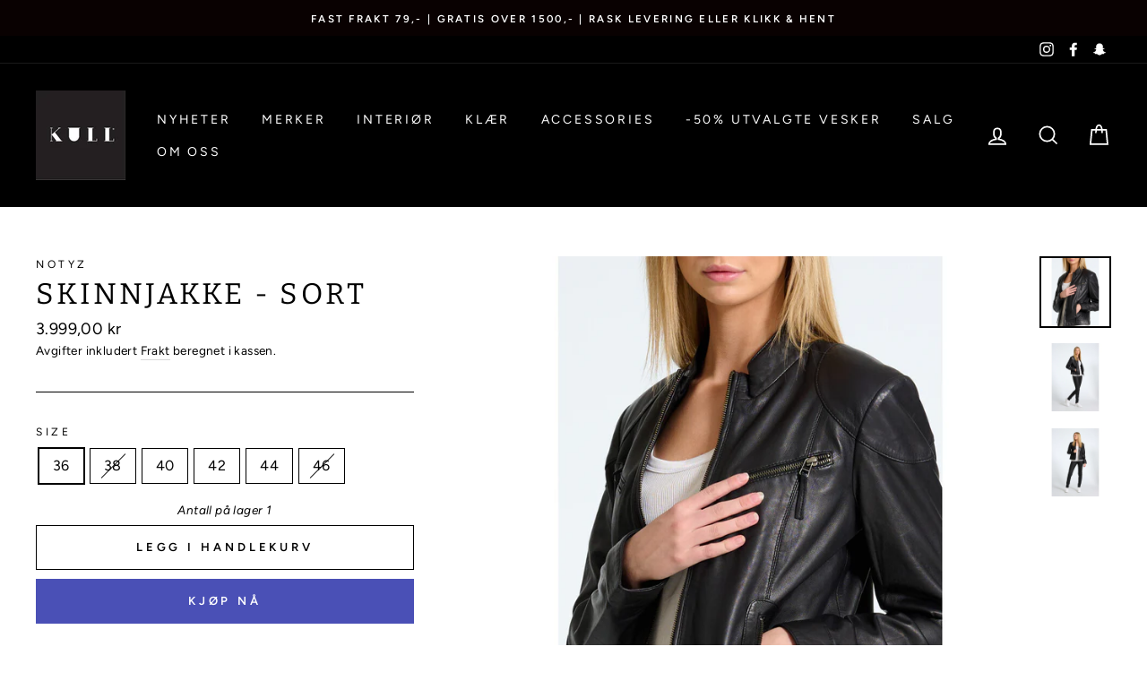

--- FILE ---
content_type: text/html; charset=utf-8
request_url: https://kull.no/collections/jakker/products/10140280-skinnjakke-sort
body_size: 28321
content:
<!doctype html>
<html class="no-js" lang="nb">
<head>
  <meta charset="utf-8">
  <meta http-equiv="X-UA-Compatible" content="IE=edge,chrome=1">
  <meta name="viewport" content="width=device-width,initial-scale=1">
  <meta name="theme-color" content="#4a50b6">
  <link rel="canonical" href="https://kull.no/products/10140280-skinnjakke-sort">
  <meta name="format-detection" content="telephone=no"><link rel="shortcut icon" href="//kull.no/cdn/shop/files/Kull_Hjerte_Merged_sort_kopi_32x32.jpg?v=1614725559" type="image/png" />
  <title>Skinnjakke - sort
&ndash; KULL
</title><meta name="description" content="Biker jakke i mykt skinn med glidelås foran og lav krage. Jakken har 4 lommer med glidelås og knapper i enden av ermene for ekstra vidde. Passform: figursyddMaterialer: 100% Lammeskinn, innerfor 100% polyester.Må ikke vaskes."><meta property="og:site_name" content="KULL">
  <meta property="og:url" content="https://kull.no/products/10140280-skinnjakke-sort">
  <meta property="og:title" content="Skinnjakke - sort">
  <meta property="og:type" content="product">
  <meta property="og:description" content="Biker jakke i mykt skinn med glidelås foran og lav krage. Jakken har 4 lommer med glidelås og knapper i enden av ermene for ekstra vidde. Passform: figursyddMaterialer: 100% Lammeskinn, innerfor 100% polyester.Må ikke vaskes."><meta property="og:image" content="http://kull.no/cdn/shop/files/3b410ab2-3afa-4fdd-8e00-bf2fccd48809_1200x1200.jpg?v=1753196885"><meta property="og:image" content="http://kull.no/cdn/shop/files/db3a74e1-210d-4b92-b640-c97439878c41_1200x1200.jpg?v=1753196885"><meta property="og:image" content="http://kull.no/cdn/shop/files/9a3ad418-1a47-45f5-b7bf-8334b8c47c22_1200x1200.jpg?v=1753196885">
  <meta property="og:image:secure_url" content="https://kull.no/cdn/shop/files/3b410ab2-3afa-4fdd-8e00-bf2fccd48809_1200x1200.jpg?v=1753196885"><meta property="og:image:secure_url" content="https://kull.no/cdn/shop/files/db3a74e1-210d-4b92-b640-c97439878c41_1200x1200.jpg?v=1753196885"><meta property="og:image:secure_url" content="https://kull.no/cdn/shop/files/9a3ad418-1a47-45f5-b7bf-8334b8c47c22_1200x1200.jpg?v=1753196885">
  <meta name="twitter:site" content="@">
  <meta name="twitter:card" content="summary_large_image">
  <meta name="twitter:title" content="Skinnjakke - sort">
  <meta name="twitter:description" content="Biker jakke i mykt skinn med glidelås foran og lav krage. Jakken har 4 lommer med glidelås og knapper i enden av ermene for ekstra vidde. Passform: figursyddMaterialer: 100% Lammeskinn, innerfor 100% polyester.Må ikke vaskes.">


  <style data-shopify>
  @font-face {
  font-family: Bitter;
  font-weight: 400;
  font-style: normal;
  src: url("//kull.no/cdn/fonts/bitter/bitter_n4.0eb1d888c7dcf4b324dcc95156ce047a083f85f9.woff2") format("woff2"),
       url("//kull.no/cdn/fonts/bitter/bitter_n4.c816fa70d91ea90e3facdf24d42f14fc862a7052.woff") format("woff");
}

  @font-face {
  font-family: Figtree;
  font-weight: 400;
  font-style: normal;
  src: url("//kull.no/cdn/fonts/figtree/figtree_n4.3c0838aba1701047e60be6a99a1b0a40ce9b8419.woff2") format("woff2"),
       url("//kull.no/cdn/fonts/figtree/figtree_n4.c0575d1db21fc3821f17fd6617d3dee552312137.woff") format("woff");
}


  @font-face {
  font-family: Figtree;
  font-weight: 600;
  font-style: normal;
  src: url("//kull.no/cdn/fonts/figtree/figtree_n6.9d1ea52bb49a0a86cfd1b0383d00f83d3fcc14de.woff2") format("woff2"),
       url("//kull.no/cdn/fonts/figtree/figtree_n6.f0fcdea525a0e47b2ae4ab645832a8e8a96d31d3.woff") format("woff");
}

  @font-face {
  font-family: Figtree;
  font-weight: 400;
  font-style: italic;
  src: url("//kull.no/cdn/fonts/figtree/figtree_i4.89f7a4275c064845c304a4cf8a4a586060656db2.woff2") format("woff2"),
       url("//kull.no/cdn/fonts/figtree/figtree_i4.6f955aaaafc55a22ffc1f32ecf3756859a5ad3e2.woff") format("woff");
}

  @font-face {
  font-family: Figtree;
  font-weight: 600;
  font-style: italic;
  src: url("//kull.no/cdn/fonts/figtree/figtree_i6.702baae75738b446cfbed6ac0d60cab7b21e61ba.woff2") format("woff2"),
       url("//kull.no/cdn/fonts/figtree/figtree_i6.6b8dc40d16c9905d29525156e284509f871ce8f9.woff") format("woff");
}

</style>

  <link href="//kull.no/cdn/shop/t/26/assets/theme.scss.css?v=78772045349814985871759332249" rel="stylesheet" type="text/css" media="all" />
  <link href="//kull.no/cdn/shop/t/26/assets/custom-style.css?v=163697642901123280801681299156" rel="stylesheet" type="text/css" media="all" />

  <style data-shopify>
    .collection-item__title {
      font-size: 14.4px;
    }

    @media screen and (min-width: 769px) {
      .collection-item__title {
        font-size: 18px;
      }
    }
  </style>

  <script>
    document.documentElement.className = document.documentElement.className.replace('no-js', 'js');

    window.theme = window.theme || {};
    theme.strings = {
      addToCart: "Legg i handlekurv\n",
      soldOut: "Utsolgt",
      unavailable: "Ikke tilgjengelig",
      stockLabel: "Antall på  lager [count] ",
      willNotShipUntil: "Sendes ikke før [date]",
      willBeInStockAfter: "Vil være på lager etter [date]",
      waitingForStock: "Varer på vei",
      savePrice: "Spar [saved_amount]",
      cartEmpty: "Handlekurven din er for øyeblikket tom.",
      cartTermsConfirmation: "Du må godta salgsbetingelsene for å sjekke ut"
    };
    theme.settings = {
      dynamicVariantsEnable: true,
      dynamicVariantType: "button",
      cartType: "drawer",
      moneyFormat: "{{amount_with_comma_separator}} kr",
      saveType: "percent",
      recentlyViewedEnabled: false,
      predictiveSearch: true,
      predictiveSearchType: "product,article,page",
      inventoryThreshold: 4,
      quickView: true,
      themeName: 'Impulse',
      themeVersion: "3.0.3"
    };
  </script>

  <script>window.performance && window.performance.mark && window.performance.mark('shopify.content_for_header.start');</script><meta name="google-site-verification" content="p_qSpU_T1OffxfraSMFmMnGrMdJMrt5XabBK8PLwjEU">
<meta name="google-site-verification" content="IbMFi7ap-ksmQa1yu0Pp22FrarXR8Gyrl-FvxjEEi2w">
<meta name="facebook-domain-verification" content="q4x7n3y7mu0bi8ky10diqneykfqb3y">
<meta name="facebook-domain-verification" content="esfkr0pw21ia84k880bomf4d5d4ete">
<meta id="shopify-digital-wallet" name="shopify-digital-wallet" content="/27029307481/digital_wallets/dialog">
<link rel="alternate" type="application/json+oembed" href="https://kull.no/products/10140280-skinnjakke-sort.oembed">
<script async="async" src="/checkouts/internal/preloads.js?locale=nb-NO"></script>
<script id="shopify-features" type="application/json">{"accessToken":"41831af9937539eeb25bd111ad55aa42","betas":["rich-media-storefront-analytics"],"domain":"kull.no","predictiveSearch":true,"shopId":27029307481,"locale":"nb"}</script>
<script>var Shopify = Shopify || {};
Shopify.shop = "kullmoteoginterior.myshopify.com";
Shopify.locale = "nb";
Shopify.currency = {"active":"NOK","rate":"1.0"};
Shopify.country = "NO";
Shopify.theme = {"name":"Forside","id":124826288217,"schema_name":"Impulse","schema_version":"3.0.3","theme_store_id":857,"role":"main"};
Shopify.theme.handle = "null";
Shopify.theme.style = {"id":null,"handle":null};
Shopify.cdnHost = "kull.no/cdn";
Shopify.routes = Shopify.routes || {};
Shopify.routes.root = "/";</script>
<script type="module">!function(o){(o.Shopify=o.Shopify||{}).modules=!0}(window);</script>
<script>!function(o){function n(){var o=[];function n(){o.push(Array.prototype.slice.apply(arguments))}return n.q=o,n}var t=o.Shopify=o.Shopify||{};t.loadFeatures=n(),t.autoloadFeatures=n()}(window);</script>
<script id="shop-js-analytics" type="application/json">{"pageType":"product"}</script>
<script defer="defer" async type="module" src="//kull.no/cdn/shopifycloud/shop-js/modules/v2/client.init-shop-cart-sync_Cq55waMD.nb.esm.js"></script>
<script defer="defer" async type="module" src="//kull.no/cdn/shopifycloud/shop-js/modules/v2/chunk.common_DIOnffBL.esm.js"></script>
<script defer="defer" async type="module" src="//kull.no/cdn/shopifycloud/shop-js/modules/v2/chunk.modal_DOnzx6pZ.esm.js"></script>
<script type="module">
  await import("//kull.no/cdn/shopifycloud/shop-js/modules/v2/client.init-shop-cart-sync_Cq55waMD.nb.esm.js");
await import("//kull.no/cdn/shopifycloud/shop-js/modules/v2/chunk.common_DIOnffBL.esm.js");
await import("//kull.no/cdn/shopifycloud/shop-js/modules/v2/chunk.modal_DOnzx6pZ.esm.js");

  window.Shopify.SignInWithShop?.initShopCartSync?.({"fedCMEnabled":true,"windoidEnabled":true});

</script>
<script id="__st">var __st={"a":27029307481,"offset":3600,"reqid":"0a266ad2-3e49-46cd-8b09-a3d963099bd9-1769183895","pageurl":"kull.no\/collections\/jakker\/products\/10140280-skinnjakke-sort","u":"3637abec0b8c","p":"product","rtyp":"product","rid":7577771737177};</script>
<script>window.ShopifyPaypalV4VisibilityTracking = true;</script>
<script id="captcha-bootstrap">!function(){'use strict';const t='contact',e='account',n='new_comment',o=[[t,t],['blogs',n],['comments',n],[t,'customer']],c=[[e,'customer_login'],[e,'guest_login'],[e,'recover_customer_password'],[e,'create_customer']],r=t=>t.map((([t,e])=>`form[action*='/${t}']:not([data-nocaptcha='true']) input[name='form_type'][value='${e}']`)).join(','),a=t=>()=>t?[...document.querySelectorAll(t)].map((t=>t.form)):[];function s(){const t=[...o],e=r(t);return a(e)}const i='password',u='form_key',d=['recaptcha-v3-token','g-recaptcha-response','h-captcha-response',i],f=()=>{try{return window.sessionStorage}catch{return}},m='__shopify_v',_=t=>t.elements[u];function p(t,e,n=!1){try{const o=window.sessionStorage,c=JSON.parse(o.getItem(e)),{data:r}=function(t){const{data:e,action:n}=t;return t[m]||n?{data:e,action:n}:{data:t,action:n}}(c);for(const[e,n]of Object.entries(r))t.elements[e]&&(t.elements[e].value=n);n&&o.removeItem(e)}catch(o){console.error('form repopulation failed',{error:o})}}const l='form_type',E='cptcha';function T(t){t.dataset[E]=!0}const w=window,h=w.document,L='Shopify',v='ce_forms',y='captcha';let A=!1;((t,e)=>{const n=(g='f06e6c50-85a8-45c8-87d0-21a2b65856fe',I='https://cdn.shopify.com/shopifycloud/storefront-forms-hcaptcha/ce_storefront_forms_captcha_hcaptcha.v1.5.2.iife.js',D={infoText:'Beskyttet av hCaptcha',privacyText:'Personvern',termsText:'Vilkår'},(t,e,n)=>{const o=w[L][v],c=o.bindForm;if(c)return c(t,g,e,D).then(n);var r;o.q.push([[t,g,e,D],n]),r=I,A||(h.body.append(Object.assign(h.createElement('script'),{id:'captcha-provider',async:!0,src:r})),A=!0)});var g,I,D;w[L]=w[L]||{},w[L][v]=w[L][v]||{},w[L][v].q=[],w[L][y]=w[L][y]||{},w[L][y].protect=function(t,e){n(t,void 0,e),T(t)},Object.freeze(w[L][y]),function(t,e,n,w,h,L){const[v,y,A,g]=function(t,e,n){const i=e?o:[],u=t?c:[],d=[...i,...u],f=r(d),m=r(i),_=r(d.filter((([t,e])=>n.includes(e))));return[a(f),a(m),a(_),s()]}(w,h,L),I=t=>{const e=t.target;return e instanceof HTMLFormElement?e:e&&e.form},D=t=>v().includes(t);t.addEventListener('submit',(t=>{const e=I(t);if(!e)return;const n=D(e)&&!e.dataset.hcaptchaBound&&!e.dataset.recaptchaBound,o=_(e),c=g().includes(e)&&(!o||!o.value);(n||c)&&t.preventDefault(),c&&!n&&(function(t){try{if(!f())return;!function(t){const e=f();if(!e)return;const n=_(t);if(!n)return;const o=n.value;o&&e.removeItem(o)}(t);const e=Array.from(Array(32),(()=>Math.random().toString(36)[2])).join('');!function(t,e){_(t)||t.append(Object.assign(document.createElement('input'),{type:'hidden',name:u})),t.elements[u].value=e}(t,e),function(t,e){const n=f();if(!n)return;const o=[...t.querySelectorAll(`input[type='${i}']`)].map((({name:t})=>t)),c=[...d,...o],r={};for(const[a,s]of new FormData(t).entries())c.includes(a)||(r[a]=s);n.setItem(e,JSON.stringify({[m]:1,action:t.action,data:r}))}(t,e)}catch(e){console.error('failed to persist form',e)}}(e),e.submit())}));const S=(t,e)=>{t&&!t.dataset[E]&&(n(t,e.some((e=>e===t))),T(t))};for(const o of['focusin','change'])t.addEventListener(o,(t=>{const e=I(t);D(e)&&S(e,y())}));const B=e.get('form_key'),M=e.get(l),P=B&&M;t.addEventListener('DOMContentLoaded',(()=>{const t=y();if(P)for(const e of t)e.elements[l].value===M&&p(e,B);[...new Set([...A(),...v().filter((t=>'true'===t.dataset.shopifyCaptcha))])].forEach((e=>S(e,t)))}))}(h,new URLSearchParams(w.location.search),n,t,e,['guest_login'])})(!0,!0)}();</script>
<script integrity="sha256-4kQ18oKyAcykRKYeNunJcIwy7WH5gtpwJnB7kiuLZ1E=" data-source-attribution="shopify.loadfeatures" defer="defer" src="//kull.no/cdn/shopifycloud/storefront/assets/storefront/load_feature-a0a9edcb.js" crossorigin="anonymous"></script>
<script data-source-attribution="shopify.dynamic_checkout.dynamic.init">var Shopify=Shopify||{};Shopify.PaymentButton=Shopify.PaymentButton||{isStorefrontPortableWallets:!0,init:function(){window.Shopify.PaymentButton.init=function(){};var t=document.createElement("script");t.src="https://kull.no/cdn/shopifycloud/portable-wallets/latest/portable-wallets.nb.js",t.type="module",document.head.appendChild(t)}};
</script>
<script data-source-attribution="shopify.dynamic_checkout.buyer_consent">
  function portableWalletsHideBuyerConsent(e){var t=document.getElementById("shopify-buyer-consent"),n=document.getElementById("shopify-subscription-policy-button");t&&n&&(t.classList.add("hidden"),t.setAttribute("aria-hidden","true"),n.removeEventListener("click",e))}function portableWalletsShowBuyerConsent(e){var t=document.getElementById("shopify-buyer-consent"),n=document.getElementById("shopify-subscription-policy-button");t&&n&&(t.classList.remove("hidden"),t.removeAttribute("aria-hidden"),n.addEventListener("click",e))}window.Shopify?.PaymentButton&&(window.Shopify.PaymentButton.hideBuyerConsent=portableWalletsHideBuyerConsent,window.Shopify.PaymentButton.showBuyerConsent=portableWalletsShowBuyerConsent);
</script>
<script>
  function portableWalletsCleanup(e){e&&e.src&&console.error("Failed to load portable wallets script "+e.src);var t=document.querySelectorAll("shopify-accelerated-checkout .shopify-payment-button__skeleton, shopify-accelerated-checkout-cart .wallet-cart-button__skeleton"),e=document.getElementById("shopify-buyer-consent");for(let e=0;e<t.length;e++)t[e].remove();e&&e.remove()}function portableWalletsNotLoadedAsModule(e){e instanceof ErrorEvent&&"string"==typeof e.message&&e.message.includes("import.meta")&&"string"==typeof e.filename&&e.filename.includes("portable-wallets")&&(window.removeEventListener("error",portableWalletsNotLoadedAsModule),window.Shopify.PaymentButton.failedToLoad=e,"loading"===document.readyState?document.addEventListener("DOMContentLoaded",window.Shopify.PaymentButton.init):window.Shopify.PaymentButton.init())}window.addEventListener("error",portableWalletsNotLoadedAsModule);
</script>

<script type="module" src="https://kull.no/cdn/shopifycloud/portable-wallets/latest/portable-wallets.nb.js" onError="portableWalletsCleanup(this)" crossorigin="anonymous"></script>
<script nomodule>
  document.addEventListener("DOMContentLoaded", portableWalletsCleanup);
</script>

<script id='scb4127' type='text/javascript' async='' src='https://kull.no/cdn/shopifycloud/privacy-banner/storefront-banner.js'></script><link id="shopify-accelerated-checkout-styles" rel="stylesheet" media="screen" href="https://kull.no/cdn/shopifycloud/portable-wallets/latest/accelerated-checkout-backwards-compat.css" crossorigin="anonymous">
<style id="shopify-accelerated-checkout-cart">
        #shopify-buyer-consent {
  margin-top: 1em;
  display: inline-block;
  width: 100%;
}

#shopify-buyer-consent.hidden {
  display: none;
}

#shopify-subscription-policy-button {
  background: none;
  border: none;
  padding: 0;
  text-decoration: underline;
  font-size: inherit;
  cursor: pointer;
}

#shopify-subscription-policy-button::before {
  box-shadow: none;
}

      </style>

<script>window.performance && window.performance.mark && window.performance.mark('shopify.content_for_header.end');</script>

  <script src="//kull.no/cdn/shop/t/26/assets/vendor-scripts-v6.js" defer="defer"></script>

  

  <script src="//kull.no/cdn/shop/t/26/assets/theme.js?v=112718498460643917511681299156" defer="defer"></script><meta name="google-site-verification" content="ZRCKV51y-BuKO3q0zY0faEgFSMFqrub_ZVg7hcmvrMA" /><!-- BEGIN app block: shopify://apps/sales-discounts/blocks/sale-labels/29205fb1-2e68-4d81-a905-d828a51c8413 --><style>#Product-Slider>div+div .hc-sale-tag,.Product__Gallery--stack .Product__SlideItem+.Product__SlideItem .hc-sale-tag,.\#product-card-badge.\@type\:sale,.badge--on-sale,.badge--onsale,.badge.color-sale,.badge.onsale,.flag.sale,.grid-product__on-sale,.grid-product__tag--sale,.hc-sale-tag+.ProductItem__Wrapper .ProductItem__Label,.hc-sale-tag+.badge__container,.hc-sale-tag+.card__inner .badge,.hc-sale-tag+.card__inner+.card__content .card__badge,.hc-sale-tag+link+.card-wrapper .card__badge,.hc-sale-tag+.card__wrapper .card__badge,.hc-sale-tag+.image-wrapper .product-item__badge,.hc-sale-tag+.product--labels,.hc-sale-tag+.product-item__image-wrapper .product-item__label-list,.hc-sale-tag+a .label,.hc-sale-tag+img+.product-item__meta+.product-item__badge,.label .overlay-sale,.lbl.on-sale,.media-column+.media-column .hc-sale-tag,.price__badge-sale,.product-badge--sale,.product-badge__sale,.product-card__label--sale,.product-item__badge--sale,.product-label--on-sale,.product-label--sale,.product-label.sale,.product__badge--sale,.product__badge__item--sale,.product__media-icon,.productitem__badge--sale,.sale-badge,.sale-box,.sale-item.icn,.sale-sticker,.sale_banner,.theme-img+.theme-img .hc-sale-tag,.hc-sale-tag+a+.badge,.hc-sale-tag+div .badge{display:none!important}.facets__display{z-index:3!important}.indiv-product .hc-sale-tag,.product-item--with-hover-swatches .hc-sale-tag,.product-recommendations .hc-sale-tag{z-index:3}#Product-Slider .hc-sale-tag{z-index:6}.product-holder .hc-sale-tag{z-index:9}.apply-gallery-animation .hc-product-page{z-index:10}.product-card.relative.flex.flex-col .hc-sale-tag{z-index:21}@media only screen and (min-width:750px){.product-gallery-item+.product-gallery-item .hc-sale-tag,.product__slide+.product__slide .hc-sale-tag,.yv-product-slider-item+.yv-product-slider-item .hc-sale-tag{display:none!important}}@media (min-width:960px){.product__media-item+.product__media-item .hc-sale-tag,.splide__slide+.splide__slide .hc-sale-tag{display:none!important}}
</style>
<script>
  let hcSaleLabelSettings = {
    domain: "kullmoteoginterior.myshopify.com",
    variants: [{"id":41147522285657,"title":"36","option1":"36","option2":null,"option3":null,"sku":"101402801804","requires_shipping":true,"taxable":true,"featured_image":null,"available":true,"name":"Skinnjakke - sort - 36","public_title":"36","options":["36"],"price":399900,"weight":0,"compare_at_price":null,"inventory_management":"shopify","barcode":"5712639212987","requires_selling_plan":false,"selling_plan_allocations":[]},{"id":41147522351193,"title":"38","option1":"38","option2":null,"option3":null,"sku":"101402801805","requires_shipping":true,"taxable":true,"featured_image":null,"available":false,"name":"Skinnjakke - sort - 38","public_title":"38","options":["38"],"price":399900,"weight":0,"compare_at_price":null,"inventory_management":"shopify","barcode":"5712639212994","requires_selling_plan":false,"selling_plan_allocations":[]},{"id":41147522383961,"title":"40","option1":"40","option2":null,"option3":null,"sku":"101402801806","requires_shipping":true,"taxable":true,"featured_image":null,"available":true,"name":"Skinnjakke - sort - 40","public_title":"40","options":["40"],"price":399900,"weight":0,"compare_at_price":null,"inventory_management":"shopify","barcode":"5712639213007","requires_selling_plan":false,"selling_plan_allocations":[]},{"id":41147522449497,"title":"42","option1":"42","option2":null,"option3":null,"sku":"101402801807","requires_shipping":true,"taxable":true,"featured_image":null,"available":true,"name":"Skinnjakke - sort - 42","public_title":"42","options":["42"],"price":399900,"weight":0,"compare_at_price":null,"inventory_management":"shopify","barcode":"5712639213014","requires_selling_plan":false,"selling_plan_allocations":[]},{"id":41147522515033,"title":"44","option1":"44","option2":null,"option3":null,"sku":"101402801808","requires_shipping":true,"taxable":true,"featured_image":null,"available":true,"name":"Skinnjakke - sort - 44","public_title":"44","options":["44"],"price":399900,"weight":0,"compare_at_price":null,"inventory_management":"shopify","barcode":"5712639213021","requires_selling_plan":false,"selling_plan_allocations":[]},{"id":41147522547801,"title":"46","option1":"46","option2":null,"option3":null,"sku":"101402801809","requires_shipping":true,"taxable":true,"featured_image":null,"available":false,"name":"Skinnjakke - sort - 46","public_title":"46","options":["46"],"price":399900,"weight":0,"compare_at_price":null,"inventory_management":"shopify","barcode":"5712639213038","requires_selling_plan":false,"selling_plan_allocations":[]}],
    selectedVariant: {"id":41147522285657,"title":"36","option1":"36","option2":null,"option3":null,"sku":"101402801804","requires_shipping":true,"taxable":true,"featured_image":null,"available":true,"name":"Skinnjakke - sort - 36","public_title":"36","options":["36"],"price":399900,"weight":0,"compare_at_price":null,"inventory_management":"shopify","barcode":"5712639212987","requires_selling_plan":false,"selling_plan_allocations":[]},
    productPageImages: ["\/\/kull.no\/cdn\/shop\/files\/3b410ab2-3afa-4fdd-8e00-bf2fccd48809.jpg?v=1753196885","\/\/kull.no\/cdn\/shop\/files\/db3a74e1-210d-4b92-b640-c97439878c41.jpg?v=1753196885","\/\/kull.no\/cdn\/shop\/files\/9a3ad418-1a47-45f5-b7bf-8334b8c47c22.jpg?v=1753196885"],
    
  }
</script>
<style>.hc-sale-tag{z-index:2;font-size:14px;display:inline-block;height:0;width:0;position:absolute!important;left:-26px;top:-6px;padding:0;border-bottom:40px solid #fb485e;border-right:40px solid transparent;border-left:40px solid transparent;transform:rotate(
-45deg);background:transparent!important;color:#fff;font-weight:700}.hc-sale-tag span{position:relative;display:block;height:40px;line-height:40px;width:80px;text-align:center;margin-left:-40px;margin-top:8px}.hc-sale-tag{border-bottom-color:#0f110f!important;color:#fafbfb!important;}.hc-sale-tag span{color:#fafbfb!important}.hc-sale-tag span:before{content:"-"}</style><script>document.addEventListener("DOMContentLoaded",function(){"undefined"!=typeof hcVariants&&function(e){function t(e,t,a){return function(){if(a)return t.apply(this,arguments),e.apply(this,arguments);var n=e.apply(this,arguments);return t.apply(this,arguments),n}}var a=null;function n(){var t=window.location.search.replace(/.*variant=(\d+).*/,"$1");t&&t!=a&&(a=t,e(t))}window.history.pushState=t(history.pushState,n),window.history.replaceState=t(history.replaceState,n),window.addEventListener("popstate",n)}(function(e){let t=null;for(var a=0;a<hcVariants.length;a++)if(hcVariants[a].id==e){t=hcVariants[a];var n=document.querySelectorAll(".hc-product-page.hc-sale-tag");if(t.compare_at_price&&t.compare_at_price>t.price){var r=100*(t.compare_at_price-t.price)/t.compare_at_price;if(null!=r)for(a=0;a<n.length;a++)n[a].childNodes[0].textContent=r.toFixed(0)+"%",n[a].style.display="block";else for(a=0;a<n.length;a++)n[a].style.display="none"}else for(a=0;a<n.length;a++)n[a].style.display="none";break}})});</script> 


<!-- END app block --><script src="https://cdn.shopify.com/extensions/019bbca0-fcf5-7f6c-8590-d768dd0bcdd7/sdm-extensions-56/assets/hc-sale-labels.min.js" type="text/javascript" defer="defer"></script>
<link href="https://monorail-edge.shopifysvc.com" rel="dns-prefetch">
<script>(function(){if ("sendBeacon" in navigator && "performance" in window) {try {var session_token_from_headers = performance.getEntriesByType('navigation')[0].serverTiming.find(x => x.name == '_s').description;} catch {var session_token_from_headers = undefined;}var session_cookie_matches = document.cookie.match(/_shopify_s=([^;]*)/);var session_token_from_cookie = session_cookie_matches && session_cookie_matches.length === 2 ? session_cookie_matches[1] : "";var session_token = session_token_from_headers || session_token_from_cookie || "";function handle_abandonment_event(e) {var entries = performance.getEntries().filter(function(entry) {return /monorail-edge.shopifysvc.com/.test(entry.name);});if (!window.abandonment_tracked && entries.length === 0) {window.abandonment_tracked = true;var currentMs = Date.now();var navigation_start = performance.timing.navigationStart;var payload = {shop_id: 27029307481,url: window.location.href,navigation_start,duration: currentMs - navigation_start,session_token,page_type: "product"};window.navigator.sendBeacon("https://monorail-edge.shopifysvc.com/v1/produce", JSON.stringify({schema_id: "online_store_buyer_site_abandonment/1.1",payload: payload,metadata: {event_created_at_ms: currentMs,event_sent_at_ms: currentMs}}));}}window.addEventListener('pagehide', handle_abandonment_event);}}());</script>
<script id="web-pixels-manager-setup">(function e(e,d,r,n,o){if(void 0===o&&(o={}),!Boolean(null===(a=null===(i=window.Shopify)||void 0===i?void 0:i.analytics)||void 0===a?void 0:a.replayQueue)){var i,a;window.Shopify=window.Shopify||{};var t=window.Shopify;t.analytics=t.analytics||{};var s=t.analytics;s.replayQueue=[],s.publish=function(e,d,r){return s.replayQueue.push([e,d,r]),!0};try{self.performance.mark("wpm:start")}catch(e){}var l=function(){var e={modern:/Edge?\/(1{2}[4-9]|1[2-9]\d|[2-9]\d{2}|\d{4,})\.\d+(\.\d+|)|Firefox\/(1{2}[4-9]|1[2-9]\d|[2-9]\d{2}|\d{4,})\.\d+(\.\d+|)|Chrom(ium|e)\/(9{2}|\d{3,})\.\d+(\.\d+|)|(Maci|X1{2}).+ Version\/(15\.\d+|(1[6-9]|[2-9]\d|\d{3,})\.\d+)([,.]\d+|)( \(\w+\)|)( Mobile\/\w+|) Safari\/|Chrome.+OPR\/(9{2}|\d{3,})\.\d+\.\d+|(CPU[ +]OS|iPhone[ +]OS|CPU[ +]iPhone|CPU IPhone OS|CPU iPad OS)[ +]+(15[._]\d+|(1[6-9]|[2-9]\d|\d{3,})[._]\d+)([._]\d+|)|Android:?[ /-](13[3-9]|1[4-9]\d|[2-9]\d{2}|\d{4,})(\.\d+|)(\.\d+|)|Android.+Firefox\/(13[5-9]|1[4-9]\d|[2-9]\d{2}|\d{4,})\.\d+(\.\d+|)|Android.+Chrom(ium|e)\/(13[3-9]|1[4-9]\d|[2-9]\d{2}|\d{4,})\.\d+(\.\d+|)|SamsungBrowser\/([2-9]\d|\d{3,})\.\d+/,legacy:/Edge?\/(1[6-9]|[2-9]\d|\d{3,})\.\d+(\.\d+|)|Firefox\/(5[4-9]|[6-9]\d|\d{3,})\.\d+(\.\d+|)|Chrom(ium|e)\/(5[1-9]|[6-9]\d|\d{3,})\.\d+(\.\d+|)([\d.]+$|.*Safari\/(?![\d.]+ Edge\/[\d.]+$))|(Maci|X1{2}).+ Version\/(10\.\d+|(1[1-9]|[2-9]\d|\d{3,})\.\d+)([,.]\d+|)( \(\w+\)|)( Mobile\/\w+|) Safari\/|Chrome.+OPR\/(3[89]|[4-9]\d|\d{3,})\.\d+\.\d+|(CPU[ +]OS|iPhone[ +]OS|CPU[ +]iPhone|CPU IPhone OS|CPU iPad OS)[ +]+(10[._]\d+|(1[1-9]|[2-9]\d|\d{3,})[._]\d+)([._]\d+|)|Android:?[ /-](13[3-9]|1[4-9]\d|[2-9]\d{2}|\d{4,})(\.\d+|)(\.\d+|)|Mobile Safari.+OPR\/([89]\d|\d{3,})\.\d+\.\d+|Android.+Firefox\/(13[5-9]|1[4-9]\d|[2-9]\d{2}|\d{4,})\.\d+(\.\d+|)|Android.+Chrom(ium|e)\/(13[3-9]|1[4-9]\d|[2-9]\d{2}|\d{4,})\.\d+(\.\d+|)|Android.+(UC? ?Browser|UCWEB|U3)[ /]?(15\.([5-9]|\d{2,})|(1[6-9]|[2-9]\d|\d{3,})\.\d+)\.\d+|SamsungBrowser\/(5\.\d+|([6-9]|\d{2,})\.\d+)|Android.+MQ{2}Browser\/(14(\.(9|\d{2,})|)|(1[5-9]|[2-9]\d|\d{3,})(\.\d+|))(\.\d+|)|K[Aa][Ii]OS\/(3\.\d+|([4-9]|\d{2,})\.\d+)(\.\d+|)/},d=e.modern,r=e.legacy,n=navigator.userAgent;return n.match(d)?"modern":n.match(r)?"legacy":"unknown"}(),u="modern"===l?"modern":"legacy",c=(null!=n?n:{modern:"",legacy:""})[u],f=function(e){return[e.baseUrl,"/wpm","/b",e.hashVersion,"modern"===e.buildTarget?"m":"l",".js"].join("")}({baseUrl:d,hashVersion:r,buildTarget:u}),m=function(e){var d=e.version,r=e.bundleTarget,n=e.surface,o=e.pageUrl,i=e.monorailEndpoint;return{emit:function(e){var a=e.status,t=e.errorMsg,s=(new Date).getTime(),l=JSON.stringify({metadata:{event_sent_at_ms:s},events:[{schema_id:"web_pixels_manager_load/3.1",payload:{version:d,bundle_target:r,page_url:o,status:a,surface:n,error_msg:t},metadata:{event_created_at_ms:s}}]});if(!i)return console&&console.warn&&console.warn("[Web Pixels Manager] No Monorail endpoint provided, skipping logging."),!1;try{return self.navigator.sendBeacon.bind(self.navigator)(i,l)}catch(e){}var u=new XMLHttpRequest;try{return u.open("POST",i,!0),u.setRequestHeader("Content-Type","text/plain"),u.send(l),!0}catch(e){return console&&console.warn&&console.warn("[Web Pixels Manager] Got an unhandled error while logging to Monorail."),!1}}}}({version:r,bundleTarget:l,surface:e.surface,pageUrl:self.location.href,monorailEndpoint:e.monorailEndpoint});try{o.browserTarget=l,function(e){var d=e.src,r=e.async,n=void 0===r||r,o=e.onload,i=e.onerror,a=e.sri,t=e.scriptDataAttributes,s=void 0===t?{}:t,l=document.createElement("script"),u=document.querySelector("head"),c=document.querySelector("body");if(l.async=n,l.src=d,a&&(l.integrity=a,l.crossOrigin="anonymous"),s)for(var f in s)if(Object.prototype.hasOwnProperty.call(s,f))try{l.dataset[f]=s[f]}catch(e){}if(o&&l.addEventListener("load",o),i&&l.addEventListener("error",i),u)u.appendChild(l);else{if(!c)throw new Error("Did not find a head or body element to append the script");c.appendChild(l)}}({src:f,async:!0,onload:function(){if(!function(){var e,d;return Boolean(null===(d=null===(e=window.Shopify)||void 0===e?void 0:e.analytics)||void 0===d?void 0:d.initialized)}()){var d=window.webPixelsManager.init(e)||void 0;if(d){var r=window.Shopify.analytics;r.replayQueue.forEach((function(e){var r=e[0],n=e[1],o=e[2];d.publishCustomEvent(r,n,o)})),r.replayQueue=[],r.publish=d.publishCustomEvent,r.visitor=d.visitor,r.initialized=!0}}},onerror:function(){return m.emit({status:"failed",errorMsg:"".concat(f," has failed to load")})},sri:function(e){var d=/^sha384-[A-Za-z0-9+/=]+$/;return"string"==typeof e&&d.test(e)}(c)?c:"",scriptDataAttributes:o}),m.emit({status:"loading"})}catch(e){m.emit({status:"failed",errorMsg:(null==e?void 0:e.message)||"Unknown error"})}}})({shopId: 27029307481,storefrontBaseUrl: "https://kull.no",extensionsBaseUrl: "https://extensions.shopifycdn.com/cdn/shopifycloud/web-pixels-manager",monorailEndpoint: "https://monorail-edge.shopifysvc.com/unstable/produce_batch",surface: "storefront-renderer",enabledBetaFlags: ["2dca8a86"],webPixelsConfigList: [{"id":"396525657","configuration":"{\"config\":\"{\\\"google_tag_ids\\\":[\\\"G-EH6WDESJV0\\\",\\\"AW-11237794195\\\",\\\"GT-TXZG7NP\\\"],\\\"target_country\\\":\\\"NO\\\",\\\"gtag_events\\\":[{\\\"type\\\":\\\"begin_checkout\\\",\\\"action_label\\\":[\\\"G-EH6WDESJV0\\\",\\\"AW-11237794195\\\/XVJ6CN7p5bIYEJPDzO4p\\\"]},{\\\"type\\\":\\\"search\\\",\\\"action_label\\\":[\\\"G-EH6WDESJV0\\\",\\\"AW-11237794195\\\/tgPoCJHk5bIYEJPDzO4p\\\"]},{\\\"type\\\":\\\"view_item\\\",\\\"action_label\\\":[\\\"G-EH6WDESJV0\\\",\\\"AW-11237794195\\\/6ECGCI7k5bIYEJPDzO4p\\\",\\\"MC-0M69F71F1G\\\"]},{\\\"type\\\":\\\"purchase\\\",\\\"action_label\\\":[\\\"G-EH6WDESJV0\\\",\\\"AW-11237794195\\\/bRjdCIjk5bIYEJPDzO4p\\\",\\\"MC-0M69F71F1G\\\"]},{\\\"type\\\":\\\"page_view\\\",\\\"action_label\\\":[\\\"G-EH6WDESJV0\\\",\\\"AW-11237794195\\\/X9ExCIvk5bIYEJPDzO4p\\\",\\\"MC-0M69F71F1G\\\"]},{\\\"type\\\":\\\"add_payment_info\\\",\\\"action_label\\\":[\\\"G-EH6WDESJV0\\\",\\\"AW-11237794195\\\/CqfgCOHp5bIYEJPDzO4p\\\"]},{\\\"type\\\":\\\"add_to_cart\\\",\\\"action_label\\\":[\\\"G-EH6WDESJV0\\\",\\\"AW-11237794195\\\/oc9bCNvp5bIYEJPDzO4p\\\"]}],\\\"enable_monitoring_mode\\\":false}\"}","eventPayloadVersion":"v1","runtimeContext":"OPEN","scriptVersion":"b2a88bafab3e21179ed38636efcd8a93","type":"APP","apiClientId":1780363,"privacyPurposes":[],"dataSharingAdjustments":{"protectedCustomerApprovalScopes":["read_customer_address","read_customer_email","read_customer_name","read_customer_personal_data","read_customer_phone"]}},{"id":"166690905","configuration":"{\"pixel_id\":\"259339660376207\",\"pixel_type\":\"facebook_pixel\",\"metaapp_system_user_token\":\"-\"}","eventPayloadVersion":"v1","runtimeContext":"OPEN","scriptVersion":"ca16bc87fe92b6042fbaa3acc2fbdaa6","type":"APP","apiClientId":2329312,"privacyPurposes":["ANALYTICS","MARKETING","SALE_OF_DATA"],"dataSharingAdjustments":{"protectedCustomerApprovalScopes":["read_customer_address","read_customer_email","read_customer_name","read_customer_personal_data","read_customer_phone"]}},{"id":"64323673","eventPayloadVersion":"v1","runtimeContext":"LAX","scriptVersion":"1","type":"CUSTOM","privacyPurposes":["MARKETING"],"name":"Meta pixel (migrated)"},{"id":"86343769","eventPayloadVersion":"v1","runtimeContext":"LAX","scriptVersion":"1","type":"CUSTOM","privacyPurposes":["ANALYTICS"],"name":"Google Analytics tag (migrated)"},{"id":"shopify-app-pixel","configuration":"{}","eventPayloadVersion":"v1","runtimeContext":"STRICT","scriptVersion":"0450","apiClientId":"shopify-pixel","type":"APP","privacyPurposes":["ANALYTICS","MARKETING"]},{"id":"shopify-custom-pixel","eventPayloadVersion":"v1","runtimeContext":"LAX","scriptVersion":"0450","apiClientId":"shopify-pixel","type":"CUSTOM","privacyPurposes":["ANALYTICS","MARKETING"]}],isMerchantRequest: false,initData: {"shop":{"name":"KULL","paymentSettings":{"currencyCode":"NOK"},"myshopifyDomain":"kullmoteoginterior.myshopify.com","countryCode":"NO","storefrontUrl":"https:\/\/kull.no"},"customer":null,"cart":null,"checkout":null,"productVariants":[{"price":{"amount":3999.0,"currencyCode":"NOK"},"product":{"title":"Skinnjakke - sort","vendor":"Notyz","id":"7577771737177","untranslatedTitle":"Skinnjakke - sort","url":"\/products\/10140280-skinnjakke-sort","type":"Jakke"},"id":"41147522285657","image":{"src":"\/\/kull.no\/cdn\/shop\/files\/3b410ab2-3afa-4fdd-8e00-bf2fccd48809.jpg?v=1753196885"},"sku":"101402801804","title":"36","untranslatedTitle":"36"},{"price":{"amount":3999.0,"currencyCode":"NOK"},"product":{"title":"Skinnjakke - sort","vendor":"Notyz","id":"7577771737177","untranslatedTitle":"Skinnjakke - sort","url":"\/products\/10140280-skinnjakke-sort","type":"Jakke"},"id":"41147522351193","image":{"src":"\/\/kull.no\/cdn\/shop\/files\/3b410ab2-3afa-4fdd-8e00-bf2fccd48809.jpg?v=1753196885"},"sku":"101402801805","title":"38","untranslatedTitle":"38"},{"price":{"amount":3999.0,"currencyCode":"NOK"},"product":{"title":"Skinnjakke - sort","vendor":"Notyz","id":"7577771737177","untranslatedTitle":"Skinnjakke - sort","url":"\/products\/10140280-skinnjakke-sort","type":"Jakke"},"id":"41147522383961","image":{"src":"\/\/kull.no\/cdn\/shop\/files\/3b410ab2-3afa-4fdd-8e00-bf2fccd48809.jpg?v=1753196885"},"sku":"101402801806","title":"40","untranslatedTitle":"40"},{"price":{"amount":3999.0,"currencyCode":"NOK"},"product":{"title":"Skinnjakke - sort","vendor":"Notyz","id":"7577771737177","untranslatedTitle":"Skinnjakke - sort","url":"\/products\/10140280-skinnjakke-sort","type":"Jakke"},"id":"41147522449497","image":{"src":"\/\/kull.no\/cdn\/shop\/files\/3b410ab2-3afa-4fdd-8e00-bf2fccd48809.jpg?v=1753196885"},"sku":"101402801807","title":"42","untranslatedTitle":"42"},{"price":{"amount":3999.0,"currencyCode":"NOK"},"product":{"title":"Skinnjakke - sort","vendor":"Notyz","id":"7577771737177","untranslatedTitle":"Skinnjakke - sort","url":"\/products\/10140280-skinnjakke-sort","type":"Jakke"},"id":"41147522515033","image":{"src":"\/\/kull.no\/cdn\/shop\/files\/3b410ab2-3afa-4fdd-8e00-bf2fccd48809.jpg?v=1753196885"},"sku":"101402801808","title":"44","untranslatedTitle":"44"},{"price":{"amount":3999.0,"currencyCode":"NOK"},"product":{"title":"Skinnjakke - sort","vendor":"Notyz","id":"7577771737177","untranslatedTitle":"Skinnjakke - sort","url":"\/products\/10140280-skinnjakke-sort","type":"Jakke"},"id":"41147522547801","image":{"src":"\/\/kull.no\/cdn\/shop\/files\/3b410ab2-3afa-4fdd-8e00-bf2fccd48809.jpg?v=1753196885"},"sku":"101402801809","title":"46","untranslatedTitle":"46"}],"purchasingCompany":null},},"https://kull.no/cdn","fcfee988w5aeb613cpc8e4bc33m6693e112",{"modern":"","legacy":""},{"shopId":"27029307481","storefrontBaseUrl":"https:\/\/kull.no","extensionBaseUrl":"https:\/\/extensions.shopifycdn.com\/cdn\/shopifycloud\/web-pixels-manager","surface":"storefront-renderer","enabledBetaFlags":"[\"2dca8a86\"]","isMerchantRequest":"false","hashVersion":"fcfee988w5aeb613cpc8e4bc33m6693e112","publish":"custom","events":"[[\"page_viewed\",{}],[\"product_viewed\",{\"productVariant\":{\"price\":{\"amount\":3999.0,\"currencyCode\":\"NOK\"},\"product\":{\"title\":\"Skinnjakke - sort\",\"vendor\":\"Notyz\",\"id\":\"7577771737177\",\"untranslatedTitle\":\"Skinnjakke - sort\",\"url\":\"\/products\/10140280-skinnjakke-sort\",\"type\":\"Jakke\"},\"id\":\"41147522285657\",\"image\":{\"src\":\"\/\/kull.no\/cdn\/shop\/files\/3b410ab2-3afa-4fdd-8e00-bf2fccd48809.jpg?v=1753196885\"},\"sku\":\"101402801804\",\"title\":\"36\",\"untranslatedTitle\":\"36\"}}]]"});</script><script>
  window.ShopifyAnalytics = window.ShopifyAnalytics || {};
  window.ShopifyAnalytics.meta = window.ShopifyAnalytics.meta || {};
  window.ShopifyAnalytics.meta.currency = 'NOK';
  var meta = {"product":{"id":7577771737177,"gid":"gid:\/\/shopify\/Product\/7577771737177","vendor":"Notyz","type":"Jakke","handle":"10140280-skinnjakke-sort","variants":[{"id":41147522285657,"price":399900,"name":"Skinnjakke - sort - 36","public_title":"36","sku":"101402801804"},{"id":41147522351193,"price":399900,"name":"Skinnjakke - sort - 38","public_title":"38","sku":"101402801805"},{"id":41147522383961,"price":399900,"name":"Skinnjakke - sort - 40","public_title":"40","sku":"101402801806"},{"id":41147522449497,"price":399900,"name":"Skinnjakke - sort - 42","public_title":"42","sku":"101402801807"},{"id":41147522515033,"price":399900,"name":"Skinnjakke - sort - 44","public_title":"44","sku":"101402801808"},{"id":41147522547801,"price":399900,"name":"Skinnjakke - sort - 46","public_title":"46","sku":"101402801809"}],"remote":false},"page":{"pageType":"product","resourceType":"product","resourceId":7577771737177,"requestId":"0a266ad2-3e49-46cd-8b09-a3d963099bd9-1769183895"}};
  for (var attr in meta) {
    window.ShopifyAnalytics.meta[attr] = meta[attr];
  }
</script>
<script class="analytics">
  (function () {
    var customDocumentWrite = function(content) {
      var jquery = null;

      if (window.jQuery) {
        jquery = window.jQuery;
      } else if (window.Checkout && window.Checkout.$) {
        jquery = window.Checkout.$;
      }

      if (jquery) {
        jquery('body').append(content);
      }
    };

    var hasLoggedConversion = function(token) {
      if (token) {
        return document.cookie.indexOf('loggedConversion=' + token) !== -1;
      }
      return false;
    }

    var setCookieIfConversion = function(token) {
      if (token) {
        var twoMonthsFromNow = new Date(Date.now());
        twoMonthsFromNow.setMonth(twoMonthsFromNow.getMonth() + 2);

        document.cookie = 'loggedConversion=' + token + '; expires=' + twoMonthsFromNow;
      }
    }

    var trekkie = window.ShopifyAnalytics.lib = window.trekkie = window.trekkie || [];
    if (trekkie.integrations) {
      return;
    }
    trekkie.methods = [
      'identify',
      'page',
      'ready',
      'track',
      'trackForm',
      'trackLink'
    ];
    trekkie.factory = function(method) {
      return function() {
        var args = Array.prototype.slice.call(arguments);
        args.unshift(method);
        trekkie.push(args);
        return trekkie;
      };
    };
    for (var i = 0; i < trekkie.methods.length; i++) {
      var key = trekkie.methods[i];
      trekkie[key] = trekkie.factory(key);
    }
    trekkie.load = function(config) {
      trekkie.config = config || {};
      trekkie.config.initialDocumentCookie = document.cookie;
      var first = document.getElementsByTagName('script')[0];
      var script = document.createElement('script');
      script.type = 'text/javascript';
      script.onerror = function(e) {
        var scriptFallback = document.createElement('script');
        scriptFallback.type = 'text/javascript';
        scriptFallback.onerror = function(error) {
                var Monorail = {
      produce: function produce(monorailDomain, schemaId, payload) {
        var currentMs = new Date().getTime();
        var event = {
          schema_id: schemaId,
          payload: payload,
          metadata: {
            event_created_at_ms: currentMs,
            event_sent_at_ms: currentMs
          }
        };
        return Monorail.sendRequest("https://" + monorailDomain + "/v1/produce", JSON.stringify(event));
      },
      sendRequest: function sendRequest(endpointUrl, payload) {
        // Try the sendBeacon API
        if (window && window.navigator && typeof window.navigator.sendBeacon === 'function' && typeof window.Blob === 'function' && !Monorail.isIos12()) {
          var blobData = new window.Blob([payload], {
            type: 'text/plain'
          });

          if (window.navigator.sendBeacon(endpointUrl, blobData)) {
            return true;
          } // sendBeacon was not successful

        } // XHR beacon

        var xhr = new XMLHttpRequest();

        try {
          xhr.open('POST', endpointUrl);
          xhr.setRequestHeader('Content-Type', 'text/plain');
          xhr.send(payload);
        } catch (e) {
          console.log(e);
        }

        return false;
      },
      isIos12: function isIos12() {
        return window.navigator.userAgent.lastIndexOf('iPhone; CPU iPhone OS 12_') !== -1 || window.navigator.userAgent.lastIndexOf('iPad; CPU OS 12_') !== -1;
      }
    };
    Monorail.produce('monorail-edge.shopifysvc.com',
      'trekkie_storefront_load_errors/1.1',
      {shop_id: 27029307481,
      theme_id: 124826288217,
      app_name: "storefront",
      context_url: window.location.href,
      source_url: "//kull.no/cdn/s/trekkie.storefront.8d95595f799fbf7e1d32231b9a28fd43b70c67d3.min.js"});

        };
        scriptFallback.async = true;
        scriptFallback.src = '//kull.no/cdn/s/trekkie.storefront.8d95595f799fbf7e1d32231b9a28fd43b70c67d3.min.js';
        first.parentNode.insertBefore(scriptFallback, first);
      };
      script.async = true;
      script.src = '//kull.no/cdn/s/trekkie.storefront.8d95595f799fbf7e1d32231b9a28fd43b70c67d3.min.js';
      first.parentNode.insertBefore(script, first);
    };
    trekkie.load(
      {"Trekkie":{"appName":"storefront","development":false,"defaultAttributes":{"shopId":27029307481,"isMerchantRequest":null,"themeId":124826288217,"themeCityHash":"8283755893824026252","contentLanguage":"nb","currency":"NOK","eventMetadataId":"ad6e08e6-1fad-4470-83b2-23da52add47a"},"isServerSideCookieWritingEnabled":true,"monorailRegion":"shop_domain","enabledBetaFlags":["65f19447"]},"Session Attribution":{},"S2S":{"facebookCapiEnabled":true,"source":"trekkie-storefront-renderer","apiClientId":580111}}
    );

    var loaded = false;
    trekkie.ready(function() {
      if (loaded) return;
      loaded = true;

      window.ShopifyAnalytics.lib = window.trekkie;

      var originalDocumentWrite = document.write;
      document.write = customDocumentWrite;
      try { window.ShopifyAnalytics.merchantGoogleAnalytics.call(this); } catch(error) {};
      document.write = originalDocumentWrite;

      window.ShopifyAnalytics.lib.page(null,{"pageType":"product","resourceType":"product","resourceId":7577771737177,"requestId":"0a266ad2-3e49-46cd-8b09-a3d963099bd9-1769183895","shopifyEmitted":true});

      var match = window.location.pathname.match(/checkouts\/(.+)\/(thank_you|post_purchase)/)
      var token = match? match[1]: undefined;
      if (!hasLoggedConversion(token)) {
        setCookieIfConversion(token);
        window.ShopifyAnalytics.lib.track("Viewed Product",{"currency":"NOK","variantId":41147522285657,"productId":7577771737177,"productGid":"gid:\/\/shopify\/Product\/7577771737177","name":"Skinnjakke - sort - 36","price":"3999.00","sku":"101402801804","brand":"Notyz","variant":"36","category":"Jakke","nonInteraction":true,"remote":false},undefined,undefined,{"shopifyEmitted":true});
      window.ShopifyAnalytics.lib.track("monorail:\/\/trekkie_storefront_viewed_product\/1.1",{"currency":"NOK","variantId":41147522285657,"productId":7577771737177,"productGid":"gid:\/\/shopify\/Product\/7577771737177","name":"Skinnjakke - sort - 36","price":"3999.00","sku":"101402801804","brand":"Notyz","variant":"36","category":"Jakke","nonInteraction":true,"remote":false,"referer":"https:\/\/kull.no\/collections\/jakker\/products\/10140280-skinnjakke-sort"});
      }
    });


        var eventsListenerScript = document.createElement('script');
        eventsListenerScript.async = true;
        eventsListenerScript.src = "//kull.no/cdn/shopifycloud/storefront/assets/shop_events_listener-3da45d37.js";
        document.getElementsByTagName('head')[0].appendChild(eventsListenerScript);

})();</script>
  <script>
  if (!window.ga || (window.ga && typeof window.ga !== 'function')) {
    window.ga = function ga() {
      (window.ga.q = window.ga.q || []).push(arguments);
      if (window.Shopify && window.Shopify.analytics && typeof window.Shopify.analytics.publish === 'function') {
        window.Shopify.analytics.publish("ga_stub_called", {}, {sendTo: "google_osp_migration"});
      }
      console.error("Shopify's Google Analytics stub called with:", Array.from(arguments), "\nSee https://help.shopify.com/manual/promoting-marketing/pixels/pixel-migration#google for more information.");
    };
    if (window.Shopify && window.Shopify.analytics && typeof window.Shopify.analytics.publish === 'function') {
      window.Shopify.analytics.publish("ga_stub_initialized", {}, {sendTo: "google_osp_migration"});
    }
  }
</script>
<script
  defer
  src="https://kull.no/cdn/shopifycloud/perf-kit/shopify-perf-kit-3.0.4.min.js"
  data-application="storefront-renderer"
  data-shop-id="27029307481"
  data-render-region="gcp-us-central1"
  data-page-type="product"
  data-theme-instance-id="124826288217"
  data-theme-name="Impulse"
  data-theme-version="3.0.3"
  data-monorail-region="shop_domain"
  data-resource-timing-sampling-rate="10"
  data-shs="true"
  data-shs-beacon="true"
  data-shs-export-with-fetch="true"
  data-shs-logs-sample-rate="1"
  data-shs-beacon-endpoint="https://kull.no/api/collect"
></script>
</head>

<body class="template-product" data-transitions="false">

  <a class="in-page-link visually-hidden skip-link" href="#MainContent">Gå til innhold</a>

  <div id="PageContainer" class="page-container">
    <div class="transition-body">

    <div id="shopify-section-header" class="shopify-section">




<div id="NavDrawer" class="drawer drawer--right">
  <div class="drawer__contents">
    <div class="drawer__fixed-header drawer__fixed-header--full">
      <div class="drawer__header drawer__header--full appear-animation appear-delay-1">
        <div class="h2 drawer__title">
        </div>
        <div class="drawer__close">
          <button type="button" class="drawer__close-button js-drawer-close">
            <svg aria-hidden="true" focusable="false" role="presentation" class="icon icon-close" viewBox="0 0 64 64"><path d="M19 17.61l27.12 27.13m0-27.12L19 44.74"/></svg>
            <span class="icon__fallback-text">Steng meny</span>
          </button>
        </div>
      </div>
    </div>
    <div class="drawer__scrollable">
      <ul class="mobile-nav" role="navigation" aria-label="Primary">
        


          <li class="mobile-nav__item appear-animation appear-delay-2">
            
              <a href="/collections/news" class="mobile-nav__link mobile-nav__link--top-level" >NYHETER</a>
            

            
          </li>
        


          <li class="mobile-nav__item appear-animation appear-delay-3">
            
              <div class="mobile-nav__has-sublist">
                
                  <button type="button"
                    aria-controls="Linklist-2"
                    
                    class="mobile-nav__link--button mobile-nav__link--top-level collapsible-trigger collapsible--auto-height ">
                    <span class="mobile-nav__faux-link" >
                      Merker
                    </span>
                    <div class="mobile-nav__toggle">
                      <span class="faux-button">
                        <span class="collapsible-trigger__icon collapsible-trigger__icon--open" role="presentation">
  <svg aria-hidden="true" focusable="false" role="presentation" class="icon icon--wide icon-chevron-down" viewBox="0 0 28 16"><path d="M1.57 1.59l12.76 12.77L27.1 1.59" stroke-width="2" stroke="#000" fill="none" fill-rule="evenodd"/></svg>
</span>

                      </span>
                    </div>
                  </button>
                
              </div>
            

            
              <div id="Linklist-2"
                class="mobile-nav__sublist collapsible-content collapsible-content--all "
                aria-labelledby="Label-2"
                >
                <div class="collapsible-content__inner">
                  <ul class="mobile-nav__sublist">
                    


                      <li class="mobile-nav__item">
                        <div class="mobile-nav__child-item">
                          
                            <button type="button"
                            aria-controls="Sublinklist-2-1"
                            
                            class="mobile-nav__link--button collapsible-trigger ">
                              <span class="mobile-nav__faux-link" >A-D</span>
                              <span class="collapsible-trigger__icon collapsible-trigger__icon--circle collapsible-trigger__icon--open" role="presentation">
  <svg aria-hidden="true" focusable="false" role="presentation" class="icon icon--wide icon-chevron-down" viewBox="0 0 28 16"><path d="M1.57 1.59l12.76 12.77L27.1 1.59" stroke-width="2" stroke="#000" fill="none" fill-rule="evenodd"/></svg>
</span>

                            </button>
                          
                          
                        </div>

                        
                          <div
                            id="Sublinklist-2-1"
                            aria-labelledby="Sublabel-1"
                            class="mobile-nav__sublist collapsible-content collapsible-content--all "
                            >
                            <div class="collapsible-content__inner">
                              <ul class="mobile-nav__grandchildlist">
                                
                                  <li class="mobile-nav__item">
                                    <a href="/collections/alohas" class="mobile-nav__link" >
                                      Alohas
                                    </a>
                                  </li>
                                
                                  <li class="mobile-nav__item">
                                    <a href="/collections/bech-sondergaard" class="mobile-nav__link" >
                                      Beck Søndergaard
                                    </a>
                                  </li>
                                
                                  <li class="mobile-nav__item">
                                    <a href="/collections/bloomingville" class="mobile-nav__link" >
                                      Bloomingville
                                    </a>
                                  </li>
                                
                                  <li class="mobile-nav__item">
                                    <a href="/collections/brgn" class="mobile-nav__link" >
                                      BRGN
                                    </a>
                                  </li>
                                
                                  <li class="mobile-nav__item">
                                    <a href="/collections/camilla-ohrling" class="mobile-nav__link" >
                                      Camilla Øhrling
                                    </a>
                                  </li>
                                
                                  <li class="mobile-nav__item">
                                    <a href="/collections/close-to-my-heart" class="mobile-nav__link" >
                                      Close to my Heart
                                    </a>
                                  </li>
                                
                                  <li class="mobile-nav__item">
                                    <a href="/collections/co-couture" class="mobile-nav__link" >
                                      Co Couture
                                    </a>
                                  </li>
                                
                                  <li class="mobile-nav__item">
                                    <a href="/collections/corlin-eyewear" class="mobile-nav__link" >
                                      Corlin Eyewear
                                    </a>
                                  </li>
                                
                                  <li class="mobile-nav__item">
                                    <a href="/collections/day-et" class="mobile-nav__link" >
                                      DAY ET
                                    </a>
                                  </li>
                                
                                  <li class="mobile-nav__item">
                                    <a href="/collections/doing-goods" class="mobile-nav__link" >
                                      Doing Goods
                                    </a>
                                  </li>
                                
                              </ul>
                            </div>
                          </div>
                        
                      </li>
                    


                      <li class="mobile-nav__item">
                        <div class="mobile-nav__child-item">
                          
                            <button type="button"
                            aria-controls="Sublinklist-2-2"
                            
                            class="mobile-nav__link--button collapsible-trigger ">
                              <span class="mobile-nav__faux-link" >E-L</span>
                              <span class="collapsible-trigger__icon collapsible-trigger__icon--circle collapsible-trigger__icon--open" role="presentation">
  <svg aria-hidden="true" focusable="false" role="presentation" class="icon icon--wide icon-chevron-down" viewBox="0 0 28 16"><path d="M1.57 1.59l12.76 12.77L27.1 1.59" stroke-width="2" stroke="#000" fill="none" fill-rule="evenodd"/></svg>
</span>

                            </button>
                          
                          
                        </div>

                        
                          <div
                            id="Sublinklist-2-2"
                            aria-labelledby="Sublabel-2"
                            class="mobile-nav__sublist collapsible-content collapsible-content--all "
                            >
                            <div class="collapsible-content__inner">
                              <ul class="mobile-nav__grandchildlist">
                                
                                  <li class="mobile-nav__item">
                                    <a href="/collections/ecoya" class="mobile-nav__link" >
                                      ECOYA
                                    </a>
                                  </li>
                                
                                  <li class="mobile-nav__item">
                                    <a href="/collections/enamel" class="mobile-nav__link" >
                                      Enamel
                                    </a>
                                  </li>
                                
                                  <li class="mobile-nav__item">
                                    <a href="/collections/five-units" class="mobile-nav__link" >
                                      Five Units
                                    </a>
                                  </li>
                                
                                  <li class="mobile-nav__item">
                                    <a href="/collections/golightly" class="mobile-nav__link" >
                                      Golightly
                                    </a>
                                  </li>
                                
                                  <li class="mobile-nav__item">
                                    <a href="/collections/gustav-skandinavisk-eleganse-med-et-feminint-uttrykk" class="mobile-nav__link" >
                                      GUSTAV
                                    </a>
                                  </li>
                                
                                  <li class="mobile-nav__item">
                                    <a href="/collections/happysweeds" class="mobile-nav__link" >
                                      Happysweeds
                                    </a>
                                  </li>
                                
                                  <li class="mobile-nav__item">
                                    <a href="/collections/haute-lamitie" class="mobile-nav__link" >
                                      HAUTE L'Amitie
                                    </a>
                                  </li>
                                
                                  <li class="mobile-nav__item">
                                    <a href="/collections/house-doctor" class="mobile-nav__link" >
                                      House Doctor
                                    </a>
                                  </li>
                                
                                  <li class="mobile-nav__item">
                                    <a href="/collections/levete" class="mobile-nav__link" >
                                      Levete
                                    </a>
                                  </li>
                                
                                  <li class="mobile-nav__item">
                                    <a href="/collections/little-liffner" class="mobile-nav__link" >
                                      Little Liffner
                                    </a>
                                  </li>
                                
                                  <li class="mobile-nav__item">
                                    <a href="/collections/lois-1" class="mobile-nav__link" >
                                      Lois
                                    </a>
                                  </li>
                                
                              </ul>
                            </div>
                          </div>
                        
                      </li>
                    


                      <li class="mobile-nav__item">
                        <div class="mobile-nav__child-item">
                          
                            <button type="button"
                            aria-controls="Sublinklist-2-3"
                            
                            class="mobile-nav__link--button collapsible-trigger ">
                              <span class="mobile-nav__faux-link" >M-Q</span>
                              <span class="collapsible-trigger__icon collapsible-trigger__icon--circle collapsible-trigger__icon--open" role="presentation">
  <svg aria-hidden="true" focusable="false" role="presentation" class="icon icon--wide icon-chevron-down" viewBox="0 0 28 16"><path d="M1.57 1.59l12.76 12.77L27.1 1.59" stroke-width="2" stroke="#000" fill="none" fill-rule="evenodd"/></svg>
</span>

                            </button>
                          
                          
                        </div>

                        
                          <div
                            id="Sublinklist-2-3"
                            aria-labelledby="Sublabel-3"
                            class="mobile-nav__sublist collapsible-content collapsible-content--all "
                            >
                            <div class="collapsible-content__inner">
                              <ul class="mobile-nav__grandchildlist">
                                
                                  <li class="mobile-nav__item">
                                    <a href="/collections/markberg" class="mobile-nav__link" >
                                      Markberg
                                    </a>
                                  </li>
                                
                                  <li class="mobile-nav__item">
                                    <a href="/collections/meotine" class="mobile-nav__link" >
                                      Meotine
                                    </a>
                                  </li>
                                
                                  <li class="mobile-nav__item">
                                    <a href="/collections/mos-mosh" class="mobile-nav__link" >
                                      Mos Mosh
                                    </a>
                                  </li>
                                
                                  <li class="mobile-nav__item">
                                    <a href="/collections/munthe" class="mobile-nav__link" >
                                      Munthe
                                    </a>
                                  </li>
                                
                                  <li class="mobile-nav__item">
                                    <a href="/collections/my-essential-wardrobe" class="mobile-nav__link" >
                                      My Essential Wardrobe
                                    </a>
                                  </li>
                                
                                  <li class="mobile-nav__item">
                                    <a href="/collections/neo-noir" class="mobile-nav__link" >
                                      Neo Noir
                                    </a>
                                  </li>
                                
                                  <li class="mobile-nav__item">
                                    <a href="/collections/ninepine" class="mobile-nav__link" >
                                      NinePine
                                    </a>
                                  </li>
                                
                                  <li class="mobile-nav__item">
                                    <a href="/collections/notyz" class="mobile-nav__link" >
                                      NOTYZ
                                    </a>
                                  </li>
                                
                                  <li class="mobile-nav__item">
                                    <a href="/collections/olsson-jensen/Interi%C3%B8r" class="mobile-nav__link" >
                                      Olsson & Jensen
                                    </a>
                                  </li>
                                
                                  <li class="mobile-nav__item">
                                    <a href="/collections/pavement" class="mobile-nav__link" >
                                      Pavement
                                    </a>
                                  </li>
                                
                                  <li class="mobile-nav__item">
                                    <a href="/collections/pols-potten" class="mobile-nav__link" >
                                      Pols Potten
                                    </a>
                                  </li>
                                
                                  <li class="mobile-nav__item">
                                    <a href="/collections/qeeboo" class="mobile-nav__link" >
                                      Qeeboo
                                    </a>
                                  </li>
                                
                              </ul>
                            </div>
                          </div>
                        
                      </li>
                    


                      <li class="mobile-nav__item">
                        <div class="mobile-nav__child-item">
                          
                            <button type="button"
                            aria-controls="Sublinklist-2-4"
                            
                            class="mobile-nav__link--button collapsible-trigger ">
                              <span class="mobile-nav__faux-link" >R-Å</span>
                              <span class="collapsible-trigger__icon collapsible-trigger__icon--circle collapsible-trigger__icon--open" role="presentation">
  <svg aria-hidden="true" focusable="false" role="presentation" class="icon icon--wide icon-chevron-down" viewBox="0 0 28 16"><path d="M1.57 1.59l12.76 12.77L27.1 1.59" stroke-width="2" stroke="#000" fill="none" fill-rule="evenodd"/></svg>
</span>

                            </button>
                          
                          
                        </div>

                        
                          <div
                            id="Sublinklist-2-4"
                            aria-labelledby="Sublabel-4"
                            class="mobile-nav__sublist collapsible-content collapsible-content--all "
                            >
                            <div class="collapsible-content__inner">
                              <ul class="mobile-nav__grandchildlist">
                                
                                  <li class="mobile-nav__item">
                                    <a href="/collections/raus" class="mobile-nav__link" >
                                      RAUS
                                    </a>
                                  </li>
                                
                                  <li class="mobile-nav__item">
                                    <a href="/collections/rosemunde" class="mobile-nav__link" >
                                      Rosemunde
                                    </a>
                                  </li>
                                
                                  <li class="mobile-nav__item">
                                    <a href="/collections/sand" class="mobile-nav__link" >
                                      SAND
                                    </a>
                                  </li>
                                
                                  <li class="mobile-nav__item">
                                    <a href="/collections/savannen" class="mobile-nav__link" >
                                      Savannen
                                    </a>
                                  </li>
                                
                                  <li class="mobile-nav__item">
                                    <a href="/collections/second-female" class="mobile-nav__link" >
                                      Second Female
                                    </a>
                                  </li>
                                
                                  <li class="mobile-nav__item">
                                    <a href="/collections/soeur" class="mobile-nav__link" >
                                      SOEUR
                                    </a>
                                  </li>
                                
                                  <li class="mobile-nav__item">
                                    <a href="/collections/spectrum" class="mobile-nav__link" >
                                      Spectrum
                                    </a>
                                  </li>
                                
                                  <li class="mobile-nav__item">
                                    <a href="/collections/suncoo" class="mobile-nav__link" >
                                      Suncoo
                                    </a>
                                  </li>
                                
                                  <li class="mobile-nav__item">
                                    <a href="/collections/swell" class="mobile-nav__link" >
                                      Swell
                                    </a>
                                  </li>
                                
                                  <li class="mobile-nav__item">
                                    <a href="/collections/tapis-noir" class="mobile-nav__link" >
                                      Tapis Noir
                                    </a>
                                  </li>
                                
                                  <li class="mobile-nav__item">
                                    <a href="/collections/tone-damli-by-a-c" class="mobile-nav__link" >
                                      Tone Damli by A&C
                                    </a>
                                  </li>
                                
                                  <li class="mobile-nav__item">
                                    <a href="/collections/urban-pioneers" class="mobile-nav__link" >
                                      Urban Pioneers
                                    </a>
                                  </li>
                                
                              </ul>
                            </div>
                          </div>
                        
                      </li>
                    
                  </ul>
                </div>
              </div>
            
          </li>
        


          <li class="mobile-nav__item appear-animation appear-delay-4">
            
              <div class="mobile-nav__has-sublist">
                
                  <button type="button"
                    aria-controls="Linklist-3"
                    
                    class="mobile-nav__link--button mobile-nav__link--top-level collapsible-trigger collapsible--auto-height ">
                    <span class="mobile-nav__faux-link" >
                      Interiør
                    </span>
                    <div class="mobile-nav__toggle">
                      <span class="faux-button">
                        <span class="collapsible-trigger__icon collapsible-trigger__icon--open" role="presentation">
  <svg aria-hidden="true" focusable="false" role="presentation" class="icon icon--wide icon-chevron-down" viewBox="0 0 28 16"><path d="M1.57 1.59l12.76 12.77L27.1 1.59" stroke-width="2" stroke="#000" fill="none" fill-rule="evenodd"/></svg>
</span>

                      </span>
                    </div>
                  </button>
                
              </div>
            

            
              <div id="Linklist-3"
                class="mobile-nav__sublist collapsible-content collapsible-content--all "
                aria-labelledby="Label-3"
                >
                <div class="collapsible-content__inner">
                  <ul class="mobile-nav__sublist">
                    


                      <li class="mobile-nav__item">
                        <div class="mobile-nav__child-item">
                          
                            <a href="/collections/interior"
                              class="mobile-nav__link"
                              id="Sublabel-collections-interior1"
                              >
                              Alt Interiør
                            </a>
                          
                          
                        </div>

                        
                      </li>
                    
                  </ul>
                </div>
              </div>
            
          </li>
        


          <li class="mobile-nav__item appear-animation appear-delay-5">
            
              <div class="mobile-nav__has-sublist">
                
                  <button type="button"
                    aria-controls="Linklist-4"
                    aria-open="true"
                    class="mobile-nav__link--button mobile-nav__link--top-level collapsible-trigger collapsible--auto-height is-open">
                    <span class="mobile-nav__faux-link" >
                      Klær
                    </span>
                    <div class="mobile-nav__toggle">
                      <span class="faux-button">
                        <span class="collapsible-trigger__icon collapsible-trigger__icon--open" role="presentation">
  <svg aria-hidden="true" focusable="false" role="presentation" class="icon icon--wide icon-chevron-down" viewBox="0 0 28 16"><path d="M1.57 1.59l12.76 12.77L27.1 1.59" stroke-width="2" stroke="#000" fill="none" fill-rule="evenodd"/></svg>
</span>

                      </span>
                    </div>
                  </button>
                
              </div>
            

            
              <div id="Linklist-4"
                class="mobile-nav__sublist collapsible-content collapsible-content--all is-open"
                aria-labelledby="Label-4"
                style="height: auto;">
                <div class="collapsible-content__inner">
                  <ul class="mobile-nav__sublist">
                    


                      <li class="mobile-nav__item">
                        <div class="mobile-nav__child-item">
                          
                            <a href="/collections/blazer"
                              class="mobile-nav__link"
                              id="Sublabel-collections-blazer1"
                              >
                              Blazer
                            </a>
                          
                          
                        </div>

                        
                      </li>
                    


                      <li class="mobile-nav__item">
                        <div class="mobile-nav__child-item">
                          
                            <a href="/collections/topper"
                              class="mobile-nav__link"
                              id="Sublabel-collections-topper2"
                              >
                              Bluser og skjorter
                            </a>
                          
                          
                        </div>

                        
                      </li>
                    


                      <li class="mobile-nav__item">
                        <div class="mobile-nav__child-item">
                          
                            <a href="/collections/bukser"
                              class="mobile-nav__link"
                              id="Sublabel-collections-bukser3"
                              >
                              Bukser
                            </a>
                          
                          
                        </div>

                        
                      </li>
                    


                      <li class="mobile-nav__item">
                        <div class="mobile-nav__child-item">
                          
                            <a href="/collections/genser/Genser+gensere"
                              class="mobile-nav__link"
                              id="Sublabel-collections-genser-genser-gensere4"
                              >
                              Gensere
                            </a>
                          
                          
                        </div>

                        
                      </li>
                    


                      <li class="mobile-nav__item">
                        <div class="mobile-nav__child-item">
                          
                            <a href="/collections/jeans"
                              class="mobile-nav__link"
                              id="Sublabel-collections-jeans5"
                              >
                              Jeans
                            </a>
                          
                          
                        </div>

                        
                      </li>
                    


                      <li class="mobile-nav__item">
                        <div class="mobile-nav__child-item">
                          
                            <a href="/collections/kjoler-skjort"
                              class="mobile-nav__link"
                              id="Sublabel-collections-kjoler-skjort6"
                              >
                              Kjoler og skjørt
                            </a>
                          
                          
                        </div>

                        
                      </li>
                    


                      <li class="mobile-nav__item">
                        <div class="mobile-nav__child-item">
                          
                            <a href="/collections/shorts"
                              class="mobile-nav__link"
                              id="Sublabel-collections-shorts7"
                              >
                              Shorts
                            </a>
                          
                          
                        </div>

                        
                      </li>
                    


                      <li class="mobile-nav__item">
                        <div class="mobile-nav__child-item">
                          
                            <a href="/collections/topper-og-t-skjorter"
                              class="mobile-nav__link"
                              id="Sublabel-collections-topper-og-t-skjorter8"
                              >
                              Topper og t-skjorter
                            </a>
                          
                          
                        </div>

                        
                      </li>
                    


                      <li class="mobile-nav__item">
                        <div class="mobile-nav__child-item">
                          
                            <a href="/collections/jakker"
                              class="mobile-nav__link"
                              id="Sublabel-collections-jakker9"
                              data-active="true">
                              Ytterjakker
                            </a>
                          
                          
                        </div>

                        
                      </li>
                    
                  </ul>
                </div>
              </div>
            
          </li>
        


          <li class="mobile-nav__item appear-animation appear-delay-6">
            
              <div class="mobile-nav__has-sublist">
                
                  <a href="/collections/hippi-grace"
                    class="mobile-nav__link mobile-nav__link--top-level"
                    id="Label-collections-hippi-grace5"
                    >
                    Accessories
                  </a>
                  <div class="mobile-nav__toggle">
                    <button type="button"
                      aria-controls="Linklist-collections-hippi-grace5"
                      
                      class="collapsible-trigger collapsible--auto-height ">
                      <span class="collapsible-trigger__icon collapsible-trigger__icon--open" role="presentation">
  <svg aria-hidden="true" focusable="false" role="presentation" class="icon icon--wide icon-chevron-down" viewBox="0 0 28 16"><path d="M1.57 1.59l12.76 12.77L27.1 1.59" stroke-width="2" stroke="#000" fill="none" fill-rule="evenodd"/></svg>
</span>

                    </button>
                  </div>
                
              </div>
            

            
              <div id="Linklist-collections-hippi-grace5"
                class="mobile-nav__sublist collapsible-content collapsible-content--all "
                aria-labelledby="Label-collections-hippi-grace5"
                >
                <div class="collapsible-content__inner">
                  <ul class="mobile-nav__sublist">
                    


                      <li class="mobile-nav__item">
                        <div class="mobile-nav__child-item">
                          
                            <a href="/collections/duftlys"
                              class="mobile-nav__link"
                              id="Sublabel-collections-duftlys1"
                              >
                              Duftlys
                            </a>
                          
                          
                        </div>

                        
                      </li>
                    


                      <li class="mobile-nav__item">
                        <div class="mobile-nav__child-item">
                          
                            <a href="/collections/caps-hatter"
                              class="mobile-nav__link"
                              id="Sublabel-collections-caps-hatter2"
                              >
                              Caps &amp; hatter
                            </a>
                          
                          
                        </div>

                        
                      </li>
                    


                      <li class="mobile-nav__item">
                        <div class="mobile-nav__child-item">
                          
                            <a href="/collections/hansker-og-votter"
                              class="mobile-nav__link"
                              id="Sublabel-collections-hansker-og-votter3"
                              >
                              Hansker og votter
                            </a>
                          
                          
                        </div>

                        
                      </li>
                    


                      <li class="mobile-nav__item">
                        <div class="mobile-nav__child-item">
                          
                            <a href="/collections/hudprodukter"
                              class="mobile-nav__link"
                              id="Sublabel-collections-hudprodukter4"
                              >
                              Hudprodukter
                            </a>
                          
                          
                        </div>

                        
                      </li>
                    


                      <li class="mobile-nav__item">
                        <div class="mobile-nav__child-item">
                          
                            <a href="/collections/paraply"
                              class="mobile-nav__link"
                              id="Sublabel-collections-paraply5"
                              >
                              Paraply
                            </a>
                          
                          
                        </div>

                        
                      </li>
                    


                      <li class="mobile-nav__item">
                        <div class="mobile-nav__child-item">
                          
                            <a href="/collections/skjerf"
                              class="mobile-nav__link"
                              id="Sublabel-collections-skjerf6"
                              >
                              Skjerf
                            </a>
                          
                          
                        </div>

                        
                      </li>
                    


                      <li class="mobile-nav__item">
                        <div class="mobile-nav__child-item">
                          
                            <a href="/collections/sko-stovletter"
                              class="mobile-nav__link"
                              id="Sublabel-collections-sko-stovletter7"
                              >
                              Sko
                            </a>
                          
                          
                        </div>

                        
                      </li>
                    


                      <li class="mobile-nav__item">
                        <div class="mobile-nav__child-item">
                          
                            <a href="/collections/solbriller"
                              class="mobile-nav__link"
                              id="Sublabel-collections-solbriller8"
                              >
                              Solbriller
                            </a>
                          
                          
                        </div>

                        
                      </li>
                    


                      <li class="mobile-nav__item">
                        <div class="mobile-nav__child-item">
                          
                            <a href="/collections/smykker"
                              class="mobile-nav__link"
                              id="Sublabel-collections-smykker9"
                              >
                              Smykker
                            </a>
                          
                          
                        </div>

                        
                      </li>
                    


                      <li class="mobile-nav__item">
                        <div class="mobile-nav__child-item">
                          
                            <a href="/collections/stromper-og-strompebukser"
                              class="mobile-nav__link"
                              id="Sublabel-collections-stromper-og-strompebukser10"
                              >
                              Strømper og strømpebukser
                            </a>
                          
                          
                        </div>

                        
                      </li>
                    


                      <li class="mobile-nav__item">
                        <div class="mobile-nav__child-item">
                          
                            <a href="/collections/swell"
                              class="mobile-nav__link"
                              id="Sublabel-collections-swell11"
                              >
                              Swell
                            </a>
                          
                          
                        </div>

                        
                      </li>
                    


                      <li class="mobile-nav__item">
                        <div class="mobile-nav__child-item">
                          
                            <a href="/collections/toalettmapper"
                              class="mobile-nav__link"
                              id="Sublabel-collections-toalettmapper12"
                              >
                              Toalettmapper
                            </a>
                          
                          
                        </div>

                        
                      </li>
                    


                      <li class="mobile-nav__item">
                        <div class="mobile-nav__child-item">
                          
                            <a href="/collections/vesker"
                              class="mobile-nav__link"
                              id="Sublabel-collections-vesker13"
                              >
                              Vesker &amp; bager
                            </a>
                          
                          
                        </div>

                        
                      </li>
                    


                      <li class="mobile-nav__item">
                        <div class="mobile-nav__child-item">
                          
                            <a href="/collections/oredobber"
                              class="mobile-nav__link"
                              id="Sublabel-collections-oredobber14"
                              >
                              Øredobber
                            </a>
                          
                          
                        </div>

                        
                      </li>
                    
                  </ul>
                </div>
              </div>
            
          </li>
        


          <li class="mobile-nav__item appear-animation appear-delay-7">
            
              <a href="/collections/50-black-week-tilbud-pa-utvalgte-vesker" class="mobile-nav__link mobile-nav__link--top-level" >-50% utvalgte vesker</a>
            

            
          </li>
        


          <li class="mobile-nav__item appear-animation appear-delay-8">
            
              <a href="/collections/januarsalg" class="mobile-nav__link mobile-nav__link--top-level" >SALG</a>
            

            
          </li>
        


          <li class="mobile-nav__item appear-animation appear-delay-9">
            
              <div class="mobile-nav__has-sublist">
                
                  <a href="/pages/om-oss"
                    class="mobile-nav__link mobile-nav__link--top-level"
                    id="Label-pages-om-oss8"
                    >
                    Om oss
                  </a>
                  <div class="mobile-nav__toggle">
                    <button type="button"
                      aria-controls="Linklist-pages-om-oss8"
                      
                      class="collapsible-trigger collapsible--auto-height ">
                      <span class="collapsible-trigger__icon collapsible-trigger__icon--open" role="presentation">
  <svg aria-hidden="true" focusable="false" role="presentation" class="icon icon--wide icon-chevron-down" viewBox="0 0 28 16"><path d="M1.57 1.59l12.76 12.77L27.1 1.59" stroke-width="2" stroke="#000" fill="none" fill-rule="evenodd"/></svg>
</span>

                    </button>
                  </div>
                
              </div>
            

            
              <div id="Linklist-pages-om-oss8"
                class="mobile-nav__sublist collapsible-content collapsible-content--all "
                aria-labelledby="Label-pages-om-oss8"
                >
                <div class="collapsible-content__inner">
                  <ul class="mobile-nav__sublist">
                    


                      <li class="mobile-nav__item">
                        <div class="mobile-nav__child-item">
                          
                            <a href="/pages/om-oss"
                              class="mobile-nav__link"
                              id="Sublabel-pages-om-oss1"
                              >
                              Om oss
                            </a>
                          
                          
                        </div>

                        
                      </li>
                    


                      <li class="mobile-nav__item">
                        <div class="mobile-nav__child-item">
                          
                            <a href="/pages/trygg-handel"
                              class="mobile-nav__link"
                              id="Sublabel-pages-trygg-handel2"
                              >
                              Trygg handel
                            </a>
                          
                          
                        </div>

                        
                      </li>
                    
                  </ul>
                </div>
              </div>
            
          </li>
        


        
          <li class="mobile-nav__item mobile-nav__item--secondary">
            <div class="grid">
              

              
<div class="grid__item one-half appear-animation appear-delay-10">
                  <a href="/account" class="mobile-nav__link">
                    
                      Logg in
                    
                  </a>
                </div>
              
            </div>
          </li>
        
      </ul><ul class="mobile-nav__social appear-animation appear-delay-11">
        
          <li class="mobile-nav__social-item">
            <a target="_blank" href="https://www.instagram.com/kull_no/" title="KULL on Instagram">
              <svg aria-hidden="true" focusable="false" role="presentation" class="icon icon-instagram" viewBox="0 0 32 32"><path fill="#444" d="M16 3.094c4.206 0 4.7.019 6.363.094 1.538.069 2.369.325 2.925.544.738.287 1.262.625 1.813 1.175s.894 1.075 1.175 1.813c.212.556.475 1.387.544 2.925.075 1.662.094 2.156.094 6.363s-.019 4.7-.094 6.363c-.069 1.538-.325 2.369-.544 2.925-.288.738-.625 1.262-1.175 1.813s-1.075.894-1.813 1.175c-.556.212-1.387.475-2.925.544-1.663.075-2.156.094-6.363.094s-4.7-.019-6.363-.094c-1.537-.069-2.369-.325-2.925-.544-.737-.288-1.263-.625-1.813-1.175s-.894-1.075-1.175-1.813c-.212-.556-.475-1.387-.544-2.925-.075-1.663-.094-2.156-.094-6.363s.019-4.7.094-6.363c.069-1.537.325-2.369.544-2.925.287-.737.625-1.263 1.175-1.813s1.075-.894 1.813-1.175c.556-.212 1.388-.475 2.925-.544 1.662-.081 2.156-.094 6.363-.094zm0-2.838c-4.275 0-4.813.019-6.494.094-1.675.075-2.819.344-3.819.731-1.037.4-1.913.944-2.788 1.819S1.486 4.656 1.08 5.688c-.387 1-.656 2.144-.731 3.825-.075 1.675-.094 2.213-.094 6.488s.019 4.813.094 6.494c.075 1.675.344 2.819.731 3.825.4 1.038.944 1.913 1.819 2.788s1.756 1.413 2.788 1.819c1 .387 2.144.656 3.825.731s2.213.094 6.494.094 4.813-.019 6.494-.094c1.675-.075 2.819-.344 3.825-.731 1.038-.4 1.913-.944 2.788-1.819s1.413-1.756 1.819-2.788c.387-1 .656-2.144.731-3.825s.094-2.212.094-6.494-.019-4.813-.094-6.494c-.075-1.675-.344-2.819-.731-3.825-.4-1.038-.944-1.913-1.819-2.788s-1.756-1.413-2.788-1.819c-1-.387-2.144-.656-3.825-.731C20.812.275 20.275.256 16 .256z"/><path fill="#444" d="M16 7.912a8.088 8.088 0 0 0 0 16.175c4.463 0 8.087-3.625 8.087-8.088s-3.625-8.088-8.088-8.088zm0 13.338a5.25 5.25 0 1 1 0-10.5 5.25 5.25 0 1 1 0 10.5zM26.294 7.594a1.887 1.887 0 1 1-3.774.002 1.887 1.887 0 0 1 3.774-.003z"/></svg>
              <span class="icon__fallback-text">Instagram</span>
            </a>
          </li>
        
        
          <li class="mobile-nav__social-item">
            <a target="_blank" href="https://www.facebook.com/KULLmoteoginterior" title="KULL on Facebook">
              <svg aria-hidden="true" focusable="false" role="presentation" class="icon icon-facebook" viewBox="0 0 32 32"><path fill="#444" d="M18.56 31.36V17.28h4.48l.64-5.12h-5.12v-3.2c0-1.28.64-2.56 2.56-2.56h2.56V1.28H19.2c-3.84 0-7.04 2.56-7.04 7.04v3.84H7.68v5.12h4.48v14.08h6.4z"/></svg>
              <span class="icon__fallback-text">Facebook</span>
            </a>
          </li>
        
        
        
        
        
          <li class="mobile-nav__social-item">
            <a target="_blank" href="https://www.snapchat.com/add/kull.no/" title="KULL on Snapchat">
              <svg aria-hidden="true" focusable="false" role="presentation" class="icon icon-snapchat" viewBox="0 0 56.693 56.693"><path d="M28.66 51.683c-.128 0-.254-.004-.38-.01a3.24 3.24 0 0 1-.248.01c-2.944 0-4.834-1.336-6.661-2.628-1.262-.892-2.453-1.733-3.856-1.967a12.448 12.448 0 0 0-2.024-.17c-1.186 0-2.122.182-2.806.316-.415.081-.773.151-1.045.151-.285 0-.593-.061-.727-.519-.116-.397-.2-.78-.281-1.152-.209-.956-.357-1.544-.758-1.605-4.67-.722-6.006-1.705-6.304-2.403a.898.898 0 0 1-.072-.299.526.526 0 0 1 .44-.548c7.178-1.182 10.397-8.519 10.53-8.83l.012-.026c.44-.89.526-1.663.257-2.297-.493-1.16-2.1-1.67-3.163-2.008-.26-.082-.507-.16-.701-.237-2.123-.84-2.3-1.7-2.216-2.14.142-.747 1.142-1.268 1.95-1.268.222 0 .417.039.581.116.955.447 1.815.673 2.558.673 1.025 0 1.473-.43 1.528-.487-.026-.486-.059-.993-.092-1.517-.213-3.394-.478-7.61.595-10.018 3.218-7.215 10.043-7.776 12.057-7.776l.884-.009h.119c2.02 0 8.858.562 12.078 7.78 1.074 2.41.808 6.63.594 10.021l-.009.147c-.03.473-.058.932-.082 1.371.051.052.463.449 1.393.485h.001c.707-.028 1.52-.253 2.41-.67.262-.122.552-.148.75-.148.3 0 .607.058.86.164l.016.007c.721.255 1.193.76 1.204 1.289.009.497-.37 1.244-2.233 1.98-.193.076-.44.154-.7.237-1.065.338-2.671.848-3.164 2.008-.269.633-.183 1.406.257 2.297l.011.026c.134.311 3.35 7.646 10.532 8.83.265.043.454.28.44.548a.884.884 0 0 1-.074.3c-.296.693-1.632 1.675-6.303 2.397-.381.059-.53.556-.757 1.599-.083.38-.167.752-.282 1.144-.1.34-.312.5-.668.5h-.058c-.248 0-.6-.045-1.046-.133-.79-.154-1.677-.297-2.805-.297-.659 0-1.34.058-2.026.171-1.401.234-2.591 1.074-3.85 1.964-1.831 1.295-3.72 2.63-6.666 2.63z"/></svg>
              <span class="icon__fallback-text">Snapchap</span>
            </a>
          </li>
        
        
        
        
      </ul>
    </div>
  </div>
</div>


  <div id="CartDrawer" class="drawer drawer--right">
    <form action="/cart" method="post" novalidate class="drawer__contents">
      <div class="drawer__fixed-header">
        <div class="drawer__header appear-animation appear-delay-1">
          <div class="h2 drawer__title">Handlekurv</div>
          <div class="drawer__close">
            <button type="button" class="drawer__close-button js-drawer-close">
              <svg aria-hidden="true" focusable="false" role="presentation" class="icon icon-close" viewBox="0 0 64 64"><path d="M19 17.61l27.12 27.13m0-27.12L19 44.74"/></svg>
              <span class="icon__fallback-text">Tøm</span>
            </button>
          </div>
        </div>
      </div>

      <div id="CartContainer" class="drawer__inner"></div>
    </form>
  </div>






<style data-shopify>
  .site-nav__link,
  .site-nav__dropdown-link:not(.site-nav__dropdown-link--top-level) {
    font-size: 14px;
  }
  
    .site-nav__link, .mobile-nav__link--top-level {
      text-transform: uppercase;
      letter-spacing: 0.2em;
    }
    .mobile-nav__link--top-level {
      font-size: 1.1em;
    }
  

  

  
</style>

<div data-section-id="header" data-section-type="header-section">
  
    


  <div class="announcement-bar">
    <div class="page-width">
      <div
        id="AnnouncementSlider"
        class="announcement-slider announcement-slider--compact"
        data-compact-style="true"
        data-block-count="1">
          
        
          
            <div
              id="AnnouncementSlide-1588837172886"
              class="announcement-slider__slide"
              data-index="0"
              >
              
                
                  <span class="announcement-text">FAST FRAKT 79,- |  Gratis over 1500,- | RASK LEVERING eller Klikk & hent</span>
                
                
              
            </div>
        
      </div>
    </div>
  </div>



  

  
    
      <div class="toolbar small--hide">
  <div class="page-width">
    <div class="toolbar__content">
      

      
        <div class="toolbar__item">
          <ul class="inline-list toolbar__social">
            
              <li>
                <a target="_blank" href="https://www.instagram.com/kull_no/" title="KULL on Instagram">
                  <svg aria-hidden="true" focusable="false" role="presentation" class="icon icon-instagram" viewBox="0 0 32 32"><path fill="#444" d="M16 3.094c4.206 0 4.7.019 6.363.094 1.538.069 2.369.325 2.925.544.738.287 1.262.625 1.813 1.175s.894 1.075 1.175 1.813c.212.556.475 1.387.544 2.925.075 1.662.094 2.156.094 6.363s-.019 4.7-.094 6.363c-.069 1.538-.325 2.369-.544 2.925-.288.738-.625 1.262-1.175 1.813s-1.075.894-1.813 1.175c-.556.212-1.387.475-2.925.544-1.663.075-2.156.094-6.363.094s-4.7-.019-6.363-.094c-1.537-.069-2.369-.325-2.925-.544-.737-.288-1.263-.625-1.813-1.175s-.894-1.075-1.175-1.813c-.212-.556-.475-1.387-.544-2.925-.075-1.663-.094-2.156-.094-6.363s.019-4.7.094-6.363c.069-1.537.325-2.369.544-2.925.287-.737.625-1.263 1.175-1.813s1.075-.894 1.813-1.175c.556-.212 1.388-.475 2.925-.544 1.662-.081 2.156-.094 6.363-.094zm0-2.838c-4.275 0-4.813.019-6.494.094-1.675.075-2.819.344-3.819.731-1.037.4-1.913.944-2.788 1.819S1.486 4.656 1.08 5.688c-.387 1-.656 2.144-.731 3.825-.075 1.675-.094 2.213-.094 6.488s.019 4.813.094 6.494c.075 1.675.344 2.819.731 3.825.4 1.038.944 1.913 1.819 2.788s1.756 1.413 2.788 1.819c1 .387 2.144.656 3.825.731s2.213.094 6.494.094 4.813-.019 6.494-.094c1.675-.075 2.819-.344 3.825-.731 1.038-.4 1.913-.944 2.788-1.819s1.413-1.756 1.819-2.788c.387-1 .656-2.144.731-3.825s.094-2.212.094-6.494-.019-4.813-.094-6.494c-.075-1.675-.344-2.819-.731-3.825-.4-1.038-.944-1.913-1.819-2.788s-1.756-1.413-2.788-1.819c-1-.387-2.144-.656-3.825-.731C20.812.275 20.275.256 16 .256z"/><path fill="#444" d="M16 7.912a8.088 8.088 0 0 0 0 16.175c4.463 0 8.087-3.625 8.087-8.088s-3.625-8.088-8.088-8.088zm0 13.338a5.25 5.25 0 1 1 0-10.5 5.25 5.25 0 1 1 0 10.5zM26.294 7.594a1.887 1.887 0 1 1-3.774.002 1.887 1.887 0 0 1 3.774-.003z"/></svg>
                  <span class="icon__fallback-text">Instagram</span>
                </a>
              </li>
            
            
              <li>
                <a target="_blank" href="https://www.facebook.com/KULLmoteoginterior" title="KULL on Facebook">
                  <svg aria-hidden="true" focusable="false" role="presentation" class="icon icon-facebook" viewBox="0 0 32 32"><path fill="#444" d="M18.56 31.36V17.28h4.48l.64-5.12h-5.12v-3.2c0-1.28.64-2.56 2.56-2.56h2.56V1.28H19.2c-3.84 0-7.04 2.56-7.04 7.04v3.84H7.68v5.12h4.48v14.08h6.4z"/></svg>
                  <span class="icon__fallback-text">Facebook</span>
                </a>
              </li>
            
            
            
            
            
              <li>
                <a target="_blank" href="https://www.snapchat.com/add/kull.no/" title="KULL on Snapchat">
                  <svg aria-hidden="true" focusable="false" role="presentation" class="icon icon-snapchat" viewBox="0 0 56.693 56.693"><path d="M28.66 51.683c-.128 0-.254-.004-.38-.01a3.24 3.24 0 0 1-.248.01c-2.944 0-4.834-1.336-6.661-2.628-1.262-.892-2.453-1.733-3.856-1.967a12.448 12.448 0 0 0-2.024-.17c-1.186 0-2.122.182-2.806.316-.415.081-.773.151-1.045.151-.285 0-.593-.061-.727-.519-.116-.397-.2-.78-.281-1.152-.209-.956-.357-1.544-.758-1.605-4.67-.722-6.006-1.705-6.304-2.403a.898.898 0 0 1-.072-.299.526.526 0 0 1 .44-.548c7.178-1.182 10.397-8.519 10.53-8.83l.012-.026c.44-.89.526-1.663.257-2.297-.493-1.16-2.1-1.67-3.163-2.008-.26-.082-.507-.16-.701-.237-2.123-.84-2.3-1.7-2.216-2.14.142-.747 1.142-1.268 1.95-1.268.222 0 .417.039.581.116.955.447 1.815.673 2.558.673 1.025 0 1.473-.43 1.528-.487-.026-.486-.059-.993-.092-1.517-.213-3.394-.478-7.61.595-10.018 3.218-7.215 10.043-7.776 12.057-7.776l.884-.009h.119c2.02 0 8.858.562 12.078 7.78 1.074 2.41.808 6.63.594 10.021l-.009.147c-.03.473-.058.932-.082 1.371.051.052.463.449 1.393.485h.001c.707-.028 1.52-.253 2.41-.67.262-.122.552-.148.75-.148.3 0 .607.058.86.164l.016.007c.721.255 1.193.76 1.204 1.289.009.497-.37 1.244-2.233 1.98-.193.076-.44.154-.7.237-1.065.338-2.671.848-3.164 2.008-.269.633-.183 1.406.257 2.297l.011.026c.134.311 3.35 7.646 10.532 8.83.265.043.454.28.44.548a.884.884 0 0 1-.074.3c-.296.693-1.632 1.675-6.303 2.397-.381.059-.53.556-.757 1.599-.083.38-.167.752-.282 1.144-.1.34-.312.5-.668.5h-.058c-.248 0-.6-.045-1.046-.133-.79-.154-1.677-.297-2.805-.297-.659 0-1.34.058-2.026.171-1.401.234-2.591 1.074-3.85 1.964-1.831 1.295-3.72 2.63-6.666 2.63z"/></svg>
                  <span class="icon__fallback-text">Snapchat</span>
                </a>
              </li>
            
            
            
            
          </ul>
        </div>
      
</div>

  </div>
</div>

    
  

  <div class="header-sticky-wrapper">
    <div class="header-wrapper">

      
      <header
        class="site-header"
        data-sticky="true">
        <div class="page-width">
          <div
            class="header-layout header-layout--left"
            data-logo-align="left">

            
              <div class="header-item header-item--logo">
                
  
<style data-shopify>
    .header-item--logo,
    .header-layout--left-center .header-item--logo,
    .header-layout--left-center .header-item--icons {
      -webkit-box-flex: 0 1 60px;
      -ms-flex: 0 1 60px;
      flex: 0 1 60px;
    }

    @media only screen and (min-width: 769px) {
      .header-item--logo,
      .header-layout--left-center .header-item--logo,
      .header-layout--left-center .header-item--icons {
        -webkit-box-flex: 0 0 100px;
        -ms-flex: 0 0 100px;
        flex: 0 0 100px;
      }
    }

    .site-header__logo a {
      width: 60px;
    }
    .is-light .site-header__logo .logo--inverted {
      width: 60px;
    }
    @media only screen and (min-width: 769px) {
      .site-header__logo a {
        width: 100px;
      }

      .is-light .site-header__logo .logo--inverted {
        width: 100px;
      }
    }
    </style>

    
      <div class="h1 site-header__logo" itemscope itemtype="http://schema.org/Organization">
    

    
      
      <a
        href="/"
        itemprop="url"
        class="site-header__logo-link logo--has-inverted">
        <img
          class="small--hide"
          src="//kull.no/cdn/shop/files/KULL_sort_100x.jpg?v=1614724005"
          srcset="//kull.no/cdn/shop/files/KULL_sort_100x.jpg?v=1614724005 1x, //kull.no/cdn/shop/files/KULL_sort_100x@2x.jpg?v=1614724005 2x"
          alt="KULL"
          itemprop="logo">
        <img
          class="medium-up--hide"
          src="//kull.no/cdn/shop/files/KULL_sort_60x.jpg?v=1614724005"
          srcset="//kull.no/cdn/shop/files/KULL_sort_60x.jpg?v=1614724005 1x, //kull.no/cdn/shop/files/KULL_sort_60x@2x.jpg?v=1614724005 2x"
          alt="KULL">
      </a>
      
        <a
          href="/"
          itemprop="url"
          class="site-header__logo-link logo--inverted">
          <img
            class="small--hide"
            src="//kull.no/cdn/shop/files/KULL_sort_100x.jpg?v=1614724005"
            srcset="//kull.no/cdn/shop/files/KULL_sort_100x.jpg?v=1614724005 1x, //kull.no/cdn/shop/files/KULL_sort_100x@2x.jpg?v=1614724005 2x"
            alt="KULL"
            itemprop="logo">
          <img
            class="medium-up--hide"
            src="//kull.no/cdn/shop/files/KULL_sort_60x.jpg?v=1614724005"
            srcset="//kull.no/cdn/shop/files/KULL_sort_60x.jpg?v=1614724005 1x, //kull.no/cdn/shop/files/KULL_sort_60x@2x.jpg?v=1614724005 2x"
            alt="KULL">
        </a>
      
    
    
      </div>
    

  

  




              </div>
            

            
              <div class="header-item header-item--navigation">
                


<ul
  class="site-nav site-navigation small--hide"
  
    role="navigation" aria-label="Primary"
  >
  


    <li
      class="site-nav__item site-nav__expanded-item"
      >

      <a href="/collections/news" class="site-nav__link site-nav__link--underline">
        NYHETER
      </a>
      
    </li>
  


    <li
      class="site-nav__item site-nav__expanded-item site-nav--has-dropdown site-nav--is-megamenu"
      aria-haspopup="true">

      <a href="#" class="site-nav__link site-nav__link--underline site-nav__link--has-dropdown">
        Merker
      </a>
      
<div class="site-nav__dropdown megamenu text-left">
          <div class="page-width">
            <div class="grid">
              <div class="grid__item medium-up--one-fifth appear-animation appear-delay-1">


                  

                  


                  <div class="h5">
                    <a href="#" class="site-nav__dropdown-link site-nav__dropdown-link--top-level">A-D</a>
                  </div>

                  

                  
                    <div>
                      <a href="/collections/alohas" class="site-nav__dropdown-link">
                        Alohas
                      </a>
                    </div>
                  
                    <div>
                      <a href="/collections/bech-sondergaard" class="site-nav__dropdown-link">
                        Beck Søndergaard
                      </a>
                    </div>
                  
                    <div>
                      <a href="/collections/bloomingville" class="site-nav__dropdown-link">
                        Bloomingville
                      </a>
                    </div>
                  
                    <div>
                      <a href="/collections/brgn" class="site-nav__dropdown-link">
                        BRGN
                      </a>
                    </div>
                  
                    <div>
                      <a href="/collections/camilla-ohrling" class="site-nav__dropdown-link">
                        Camilla Øhrling
                      </a>
                    </div>
                  
                    <div>
                      <a href="/collections/close-to-my-heart" class="site-nav__dropdown-link">
                        Close to my Heart
                      </a>
                    </div>
                  
                    <div>
                      <a href="/collections/co-couture" class="site-nav__dropdown-link">
                        Co Couture
                      </a>
                    </div>
                  
                    <div>
                      <a href="/collections/corlin-eyewear" class="site-nav__dropdown-link">
                        Corlin Eyewear
                      </a>
                    </div>
                  
                    <div>
                      <a href="/collections/day-et" class="site-nav__dropdown-link">
                        DAY ET
                      </a>
                    </div>
                  
                    <div>
                      <a href="/collections/doing-goods" class="site-nav__dropdown-link">
                        Doing Goods
                      </a>
                    </div>
                  
                


                  

                  
                    </div><div class="grid__item medium-up--one-fifth appear-animation appear-delay-2">


                  <div class="h5">
                    <a href="#" class="site-nav__dropdown-link site-nav__dropdown-link--top-level">E-L</a>
                  </div>

                  

                  
                    <div>
                      <a href="/collections/ecoya" class="site-nav__dropdown-link">
                        ECOYA
                      </a>
                    </div>
                  
                    <div>
                      <a href="/collections/enamel" class="site-nav__dropdown-link">
                        Enamel
                      </a>
                    </div>
                  
                    <div>
                      <a href="/collections/five-units" class="site-nav__dropdown-link">
                        Five Units
                      </a>
                    </div>
                  
                    <div>
                      <a href="/collections/golightly" class="site-nav__dropdown-link">
                        Golightly
                      </a>
                    </div>
                  
                    <div>
                      <a href="/collections/gustav-skandinavisk-eleganse-med-et-feminint-uttrykk" class="site-nav__dropdown-link">
                        GUSTAV
                      </a>
                    </div>
                  
                    <div>
                      <a href="/collections/happysweeds" class="site-nav__dropdown-link">
                        Happysweeds
                      </a>
                    </div>
                  
                    <div>
                      <a href="/collections/haute-lamitie" class="site-nav__dropdown-link">
                        HAUTE L'Amitie
                      </a>
                    </div>
                  
                    <div>
                      <a href="/collections/house-doctor" class="site-nav__dropdown-link">
                        House Doctor
                      </a>
                    </div>
                  
                    <div>
                      <a href="/collections/levete" class="site-nav__dropdown-link">
                        Levete
                      </a>
                    </div>
                  
                    <div>
                      <a href="/collections/little-liffner" class="site-nav__dropdown-link">
                        Little Liffner
                      </a>
                    </div>
                  
                    <div>
                      <a href="/collections/lois-1" class="site-nav__dropdown-link">
                        Lois
                      </a>
                    </div>
                  
                


                  

                  
                    </div><div class="grid__item medium-up--one-fifth appear-animation appear-delay-3">


                  <div class="h5">
                    <a href="#" class="site-nav__dropdown-link site-nav__dropdown-link--top-level">M-Q</a>
                  </div>

                  

                  
                    <div>
                      <a href="/collections/markberg" class="site-nav__dropdown-link">
                        Markberg
                      </a>
                    </div>
                  
                    <div>
                      <a href="/collections/meotine" class="site-nav__dropdown-link">
                        Meotine
                      </a>
                    </div>
                  
                    <div>
                      <a href="/collections/mos-mosh" class="site-nav__dropdown-link">
                        Mos Mosh
                      </a>
                    </div>
                  
                    <div>
                      <a href="/collections/munthe" class="site-nav__dropdown-link">
                        Munthe
                      </a>
                    </div>
                  
                    <div>
                      <a href="/collections/my-essential-wardrobe" class="site-nav__dropdown-link">
                        My Essential Wardrobe
                      </a>
                    </div>
                  
                    <div>
                      <a href="/collections/neo-noir" class="site-nav__dropdown-link">
                        Neo Noir
                      </a>
                    </div>
                  
                    <div>
                      <a href="/collections/ninepine" class="site-nav__dropdown-link">
                        NinePine
                      </a>
                    </div>
                  
                    <div>
                      <a href="/collections/notyz" class="site-nav__dropdown-link">
                        NOTYZ
                      </a>
                    </div>
                  
                    <div>
                      <a href="/collections/olsson-jensen/Interi%C3%B8r" class="site-nav__dropdown-link">
                        Olsson & Jensen
                      </a>
                    </div>
                  
                    <div>
                      <a href="/collections/pavement" class="site-nav__dropdown-link">
                        Pavement
                      </a>
                    </div>
                  
                    <div>
                      <a href="/collections/pols-potten" class="site-nav__dropdown-link">
                        Pols Potten
                      </a>
                    </div>
                  
                    <div>
                      <a href="/collections/qeeboo" class="site-nav__dropdown-link">
                        Qeeboo
                      </a>
                    </div>
                  
                


                  

                  
                    </div><div class="grid__item medium-up--one-fifth appear-animation appear-delay-4">


                  <div class="h5">
                    <a href="#" class="site-nav__dropdown-link site-nav__dropdown-link--top-level">R-Å</a>
                  </div>

                  

                  
                    <div>
                      <a href="/collections/raus" class="site-nav__dropdown-link">
                        RAUS
                      </a>
                    </div>
                  
                    <div>
                      <a href="/collections/rosemunde" class="site-nav__dropdown-link">
                        Rosemunde
                      </a>
                    </div>
                  
                    <div>
                      <a href="/collections/sand" class="site-nav__dropdown-link">
                        SAND
                      </a>
                    </div>
                  
                    <div>
                      <a href="/collections/savannen" class="site-nav__dropdown-link">
                        Savannen
                      </a>
                    </div>
                  
                    <div>
                      <a href="/collections/second-female" class="site-nav__dropdown-link">
                        Second Female
                      </a>
                    </div>
                  
                    <div>
                      <a href="/collections/soeur" class="site-nav__dropdown-link">
                        SOEUR
                      </a>
                    </div>
                  
                    <div>
                      <a href="/collections/spectrum" class="site-nav__dropdown-link">
                        Spectrum
                      </a>
                    </div>
                  
                    <div>
                      <a href="/collections/suncoo" class="site-nav__dropdown-link">
                        Suncoo
                      </a>
                    </div>
                  
                    <div>
                      <a href="/collections/swell" class="site-nav__dropdown-link">
                        Swell
                      </a>
                    </div>
                  
                    <div>
                      <a href="/collections/tapis-noir" class="site-nav__dropdown-link">
                        Tapis Noir
                      </a>
                    </div>
                  
                    <div>
                      <a href="/collections/tone-damli-by-a-c" class="site-nav__dropdown-link">
                        Tone Damli by A&C
                      </a>
                    </div>
                  
                    <div>
                      <a href="/collections/urban-pioneers" class="site-nav__dropdown-link">
                        Urban Pioneers
                      </a>
                    </div>
                  
                
              </div>
            </div>
          </div>
        </div>
      
    </li>
  


    <li
      class="site-nav__item site-nav__expanded-item site-nav--has-dropdown"
      aria-haspopup="true">

      <a href="#" class="site-nav__link site-nav__link--underline site-nav__link--has-dropdown">
        Interiør
      </a>
      
        <ul class="site-nav__dropdown text-left">
          


            <li class="">
              <a href="/collections/interior" class="site-nav__dropdown-link site-nav__dropdown-link--second-level ">
                Alt Interiør
                
              </a>
              
            </li>
          
        </ul>
      
    </li>
  


    <li
      class="site-nav__item site-nav__expanded-item site-nav--has-dropdown"
      aria-haspopup="true">

      <a href="#" class="site-nav__link site-nav__link--underline site-nav__link--has-dropdown">
        Klær
      </a>
      
        <ul class="site-nav__dropdown text-left">
          


            <li class="">
              <a href="/collections/blazer" class="site-nav__dropdown-link site-nav__dropdown-link--second-level ">
                Blazer
                
              </a>
              
            </li>
          


            <li class="">
              <a href="/collections/topper" class="site-nav__dropdown-link site-nav__dropdown-link--second-level ">
                Bluser og skjorter
                
              </a>
              
            </li>
          


            <li class="">
              <a href="/collections/bukser" class="site-nav__dropdown-link site-nav__dropdown-link--second-level ">
                Bukser
                
              </a>
              
            </li>
          


            <li class="">
              <a href="/collections/genser/Genser+gensere" class="site-nav__dropdown-link site-nav__dropdown-link--second-level ">
                Gensere
                
              </a>
              
            </li>
          


            <li class="">
              <a href="/collections/jeans" class="site-nav__dropdown-link site-nav__dropdown-link--second-level ">
                Jeans
                
              </a>
              
            </li>
          


            <li class="">
              <a href="/collections/kjoler-skjort" class="site-nav__dropdown-link site-nav__dropdown-link--second-level ">
                Kjoler og skjørt
                
              </a>
              
            </li>
          


            <li class="">
              <a href="/collections/shorts" class="site-nav__dropdown-link site-nav__dropdown-link--second-level ">
                Shorts
                
              </a>
              
            </li>
          


            <li class="">
              <a href="/collections/topper-og-t-skjorter" class="site-nav__dropdown-link site-nav__dropdown-link--second-level ">
                Topper og t-skjorter
                
              </a>
              
            </li>
          


            <li class="">
              <a href="/collections/jakker" class="site-nav__dropdown-link site-nav__dropdown-link--second-level ">
                Ytterjakker
                
              </a>
              
            </li>
          
        </ul>
      
    </li>
  


    <li
      class="site-nav__item site-nav__expanded-item site-nav--has-dropdown"
      aria-haspopup="true">

      <a href="/collections/hippi-grace" class="site-nav__link site-nav__link--underline site-nav__link--has-dropdown">
        Accessories
      </a>
      
        <ul class="site-nav__dropdown text-left">
          


            <li class="">
              <a href="/collections/duftlys" class="site-nav__dropdown-link site-nav__dropdown-link--second-level ">
                Duftlys
                
              </a>
              
            </li>
          


            <li class="">
              <a href="/collections/caps-hatter" class="site-nav__dropdown-link site-nav__dropdown-link--second-level ">
                Caps &amp; hatter
                
              </a>
              
            </li>
          


            <li class="">
              <a href="/collections/hansker-og-votter" class="site-nav__dropdown-link site-nav__dropdown-link--second-level ">
                Hansker og votter
                
              </a>
              
            </li>
          


            <li class="">
              <a href="/collections/hudprodukter" class="site-nav__dropdown-link site-nav__dropdown-link--second-level ">
                Hudprodukter
                
              </a>
              
            </li>
          


            <li class="">
              <a href="/collections/paraply" class="site-nav__dropdown-link site-nav__dropdown-link--second-level ">
                Paraply
                
              </a>
              
            </li>
          


            <li class="">
              <a href="/collections/skjerf" class="site-nav__dropdown-link site-nav__dropdown-link--second-level ">
                Skjerf
                
              </a>
              
            </li>
          


            <li class="">
              <a href="/collections/sko-stovletter" class="site-nav__dropdown-link site-nav__dropdown-link--second-level ">
                Sko
                
              </a>
              
            </li>
          


            <li class="">
              <a href="/collections/solbriller" class="site-nav__dropdown-link site-nav__dropdown-link--second-level ">
                Solbriller
                
              </a>
              
            </li>
          


            <li class="">
              <a href="/collections/smykker" class="site-nav__dropdown-link site-nav__dropdown-link--second-level ">
                Smykker
                
              </a>
              
            </li>
          


            <li class="">
              <a href="/collections/stromper-og-strompebukser" class="site-nav__dropdown-link site-nav__dropdown-link--second-level ">
                Strømper og strømpebukser
                
              </a>
              
            </li>
          


            <li class="">
              <a href="/collections/swell" class="site-nav__dropdown-link site-nav__dropdown-link--second-level ">
                Swell
                
              </a>
              
            </li>
          


            <li class="">
              <a href="/collections/toalettmapper" class="site-nav__dropdown-link site-nav__dropdown-link--second-level ">
                Toalettmapper
                
              </a>
              
            </li>
          


            <li class="">
              <a href="/collections/vesker" class="site-nav__dropdown-link site-nav__dropdown-link--second-level ">
                Vesker &amp; bager
                
              </a>
              
            </li>
          


            <li class="">
              <a href="/collections/oredobber" class="site-nav__dropdown-link site-nav__dropdown-link--second-level ">
                Øredobber
                
              </a>
              
            </li>
          
        </ul>
      
    </li>
  


    <li
      class="site-nav__item site-nav__expanded-item"
      >

      <a href="/collections/50-black-week-tilbud-pa-utvalgte-vesker" class="site-nav__link site-nav__link--underline">
        -50% utvalgte vesker
      </a>
      
    </li>
  


    <li
      class="site-nav__item site-nav__expanded-item"
      >

      <a href="/collections/januarsalg" class="site-nav__link site-nav__link--underline">
        SALG
      </a>
      
    </li>
  


    <li
      class="site-nav__item site-nav__expanded-item site-nav--has-dropdown"
      aria-haspopup="true">

      <a href="/pages/om-oss" class="site-nav__link site-nav__link--underline site-nav__link--has-dropdown">
        Om oss
      </a>
      
        <ul class="site-nav__dropdown text-left">
          


            <li class="">
              <a href="/pages/om-oss" class="site-nav__dropdown-link site-nav__dropdown-link--second-level ">
                Om oss
                
              </a>
              
            </li>
          


            <li class="">
              <a href="/pages/trygg-handel" class="site-nav__dropdown-link site-nav__dropdown-link--second-level ">
                Trygg handel
                
              </a>
              
            </li>
          
        </ul>
      
    </li>
  
</ul>

              </div>
            

            

            <div class="header-item header-item--icons">
              <div class="site-nav">
  <div class="site-nav__icons">
    
      <a class="site-nav__link site-nav__link--icon small--hide" href="/account">
        <svg aria-hidden="true" focusable="false" role="presentation" class="icon icon-user" viewBox="0 0 64 64"><path d="M35 39.84v-2.53c3.3-1.91 6-6.66 6-11.41 0-7.63 0-13.82-9-13.82s-9 6.19-9 13.82c0 4.75 2.7 9.51 6 11.41v2.53c-10.18.85-18 6-18 12.16h42c0-6.19-7.82-11.31-18-12.16z"/></svg>
        <span class="icon__fallback-text">
          
            Logg in
          
        </span>
      </a>
    

    
      <a href="/search" class="site-nav__link site-nav__link--icon js-search-header js-no-transition">
        <svg aria-hidden="true" focusable="false" role="presentation" class="icon icon-search" viewBox="0 0 64 64"><path d="M47.16 28.58A18.58 18.58 0 1 1 28.58 10a18.58 18.58 0 0 1 18.58 18.58zM54 54L41.94 42"/></svg>
        <span class="icon__fallback-text">Søk</span>
      </a>
    

    
      <button
        type="button"
        class="site-nav__link site-nav__link--icon js-drawer-open-nav medium-up--hide"
        aria-controls="NavDrawer">
        <svg aria-hidden="true" focusable="false" role="presentation" class="icon icon-hamburger" viewBox="0 0 64 64"><path d="M7 15h51M7 32h43M7 49h51"/></svg>
        <span class="icon__fallback-text">Nettstedsnavigering</span>
      </button>
    

    <a href="/cart" class="site-nav__link site-nav__link--icon js-drawer-open-cart js-no-transition" aria-controls="CartDrawer" data-icon="bag">
      <span class="cart-link"><svg aria-hidden="true" focusable="false" role="presentation" class="icon icon-bag" viewBox="0 0 64 64"><g fill="none" stroke="#000" stroke-width="2"><path d="M25 26c0-15.79 3.57-20 8-20s8 4.21 8 20"/><path d="M14.74 18h36.51l3.59 36.73h-43.7z"/></g></svg><span class="icon__fallback-text">Kart</span>
        <span class="cart-link__bubble"></span>
      </span>
    </a>
  </div>
</div>

            </div>
          </div>

          
        </div>
        <div class="site-header__search-container">
          <div class="site-header__search">
            <div class="page-width">
              <form action="/search" method="get" role="search"
                id="HeaderSearchForm"
                class="site-header__search-form">
                <input type="hidden" name="type" value="product,article,page">
                <button type="submit" class="text-link site-header__search-btn site-header__search-btn--submit">
                  <svg aria-hidden="true" focusable="false" role="presentation" class="icon icon-search" viewBox="0 0 64 64"><path d="M47.16 28.58A18.58 18.58 0 1 1 28.58 10a18.58 18.58 0 0 1 18.58 18.58zM54 54L41.94 42"/></svg>
                  <span class="icon__fallback-text">Søk</span>
                </button>
                <input type="search" name="q" value="" placeholder="Søk i butikken vår" class="site-header__search-input" aria-label="Søk i butikken vår">
              </form>
              <button type="button" class="js-search-header-close text-link site-header__search-btn">
                <svg aria-hidden="true" focusable="false" role="presentation" class="icon icon-close" viewBox="0 0 64 64"><path d="M19 17.61l27.12 27.13m0-27.12L19 44.74"/></svg>
                <span class="icon__fallback-text">"Steng (etc)"</span>
              </button>
            </div>
          </div><div class="predictive-results hide">
              <div class="page-width">
                <div id="PredictiveResults"></div>
                <div class="text-center predictive-results__footer">
                  <button type="button" class="btn btn--small" data-predictive-search-button>
                    <small>
                      Vis mer
                    </small>
                  </button>
                </div>
              </div>
            </div></div>
      </header>
    </div>
  </div>

  
</div>


</div>

      <main class="main-content" id="MainContent">
        <div id="shopify-section-product-template" class="shopify-section"><div id="ProductSection-7577771737177"
  class="product-section"
  data-section-id="7577771737177"
  data-section-type="product-template"
  data-product-handle="10140280-skinnjakke-sort"
  data-product-url="/collections/jakker/products/10140280-skinnjakke-sort"
  data-aspect-ratio="100.0"
  data-img-url="//kull.no/cdn/shop/files/3b410ab2-3afa-4fdd-8e00-bf2fccd48809_{width}x.jpg?v=1753196885"
  
    data-image-zoom="true"
  
  
    data-inventory="true"
  
  
  
    data-enable-history-state="true"
  >

<script type="application/ld+json">
  {
    "@context": "http://schema.org",
    "@type": "Product",
    "offers": {
      "@type": "Offer",
      "availability":"https://schema.org/InStock",
      "price": "3999.0",
      "priceCurrency": "NOK",
      "priceValidUntil": "2026-02-02",
      "url": "https://kull.no/products/10140280-skinnjakke-sort"
    },
    "brand": "Notyz",
    "sku": "101402801804",
    "name": "Skinnjakke - sort",
    "description": "Biker jakke i mykt skinn med glidelås foran og lav krage. Jakken har 4 lommer med glidelås og knapper i enden av ermene for ekstra vidde. Passform: figursyddMaterialer: 100% Lammeskinn, innerfor 100% polyester.Må ikke vaskes.",
    "category": "",
    "url": "https://kull.no/products/10140280-skinnjakke-sort",
      "gtin13": "5712639212987",
      "productId": "5712639212987",
    "image": {
      "@type": "ImageObject",
      "url": "https://kull.no/cdn/shop/files/3b410ab2-3afa-4fdd-8e00-bf2fccd48809_1024x1024.jpg?v=1753196885",
      "image": "https://kull.no/cdn/shop/files/3b410ab2-3afa-4fdd-8e00-bf2fccd48809_1024x1024.jpg?v=1753196885",
      "name": "Skinnjakke - sort",
      "width": 1024,
      "height": 1024
    }
  }
</script>
<div class="page-content page-content--product">
    <div class="page-width">

      <div class="grid grid--product-images-right"><div class="grid__item medium-up--two-fifths">

          <div class="product-single__meta"><div class="product-single__vendor"><a href="/collections/notyz">
                    NOTYZ
                  </a></div>
              <h1 class="h2 product-single__title">
                Skinnjakke - sort
              </h1>
              <span id="PriceA11y-7577771737177" class="visually-hidden">Vanlig pris</span><span id="ProductPrice-7577771737177"
              class="product__price">
              3.999,00 kr
            </span><span id="SavePrice-7577771737177" class="product__price-savings hide">
                Spar Liquid error (snippets/product-template line 131): Computation results in '-Infinity'%
              </span><div class="product__unit-price product__unit-price--spacing product__unit-price-wrapper--7577771737177 hide"><span class="product__unit-price--7577771737177"></span>/<span class="product__unit-base--7577771737177"></span>
            </div><div class="product__policies rte small--text-center">
                <small>Avgifter inkludert
<a href='{{ link} }'> Frakt </a> beregnet i kassen.
</small>
              </div><script>
                // Store inventory quantities in JS because they're no longer
                // available directly in JS when a variant changes.
                // Have an object that holds all potential products so it works
                // with quick view or with multiple featured products.
                window.inventories = window.inventories || {};
                window.inventories['7577771737177'] = {};
                 
                  window.inventories['7577771737177'][41147522285657] = {
                    'quantity': 1,
                    'incoming': false,
                    'next_incoming_date': null
                  };
                 
                  window.inventories['7577771737177'][41147522351193] = {
                    'quantity': 0,
                    'incoming': false,
                    'next_incoming_date': null
                  };
                 
                  window.inventories['7577771737177'][41147522383961] = {
                    'quantity': 1,
                    'incoming': false,
                    'next_incoming_date': null
                  };
                 
                  window.inventories['7577771737177'][41147522449497] = {
                    'quantity': 1,
                    'incoming': false,
                    'next_incoming_date': null
                  };
                 
                  window.inventories['7577771737177'][41147522515033] = {
                    'quantity': 1,
                    'incoming': false,
                    'next_incoming_date': null
                  };
                 
                  window.inventories['7577771737177'][41147522547801] = {
                    'quantity': 0,
                    'incoming': false,
                    'next_incoming_date': null
                  };
                 
              </script>

              
<hr class="hr--medium">
              
<form method="post" action="/cart/add" id="AddToCartForm-7577771737177" accept-charset="UTF-8" class="product-single__form" enctype="multipart/form-data"><input type="hidden" name="form_type" value="product" /><input type="hidden" name="utf8" value="✓" />
  
    
      
        <div class="variant-wrapper variant-wrapper--button js">
  <label class="variant__label"
    for="ProductSelect-7577771737177-option-0">
    Size
</label><fieldset class="variant-input-wrap"
    name="Size"
    data-index="option1"
    id="ProductSelect-7577771737177-option-0"><div
        class="variant-input"
        data-index="option1"
        data-value="36">
        <input type="radio"
           checked="checked"
          value="36"
          data-index="option1"
          name="Size"
          class="variant__input-7577771737177"
          
          
          id="ProductSelect-7577771737177-option-size-36"><label
            for="ProductSelect-7577771737177-option-size-36"
            class="variant__button-label">36</label></div><div
        class="variant-input"
        data-index="option1"
        data-value="38">
        <input type="radio"
          
          value="38"
          data-index="option1"
          name="Size"
          class="variant__input-7577771737177 disabled"
          
          
          id="ProductSelect-7577771737177-option-size-38"><label
            for="ProductSelect-7577771737177-option-size-38"
            class="variant__button-label disabled">38</label></div><div
        class="variant-input"
        data-index="option1"
        data-value="40">
        <input type="radio"
          
          value="40"
          data-index="option1"
          name="Size"
          class="variant__input-7577771737177"
          
          
          id="ProductSelect-7577771737177-option-size-40"><label
            for="ProductSelect-7577771737177-option-size-40"
            class="variant__button-label">40</label></div><div
        class="variant-input"
        data-index="option1"
        data-value="42">
        <input type="radio"
          
          value="42"
          data-index="option1"
          name="Size"
          class="variant__input-7577771737177"
          
          
          id="ProductSelect-7577771737177-option-size-42"><label
            for="ProductSelect-7577771737177-option-size-42"
            class="variant__button-label">42</label></div><div
        class="variant-input"
        data-index="option1"
        data-value="44">
        <input type="radio"
          
          value="44"
          data-index="option1"
          name="Size"
          class="variant__input-7577771737177"
          
          
          id="ProductSelect-7577771737177-option-size-44"><label
            for="ProductSelect-7577771737177-option-size-44"
            class="variant__button-label">44</label></div><div
        class="variant-input"
        data-index="option1"
        data-value="46">
        <input type="radio"
          
          value="46"
          data-index="option1"
          name="Size"
          class="variant__input-7577771737177 disabled"
          
          
          id="ProductSelect-7577771737177-option-size-46"><label
            for="ProductSelect-7577771737177-option-size-46"
            class="variant__button-label disabled">46</label></div></fieldset>
</div>

      
    
  

  <select name="id" id="ProductSelect-7577771737177" class="product-single__variants no-js">
    
      
        <option 
          selected="selected" 
          value="41147522285657">
          36 - 3.999,00 NOK
        </option>
      
    
      
        <option disabled="disabled">
          38 - Utsolgt
        </option>
      
    
      
        <option 
          value="41147522383961">
          40 - 3.999,00 NOK
        </option>
      
    
      
        <option 
          value="41147522449497">
          42 - 3.999,00 NOK
        </option>
      
    
      
        <option 
          value="41147522515033">
          44 - 3.999,00 NOK
        </option>
      
    
      
        <option disabled="disabled">
          46 - Utsolgt
        </option>
      
    
  </select>

  
<div
    id="ProductInventory-7577771737177"
    class="product__inventory "
    >
    
      Antall på  lager 1 
    
  </div>

  
    <div class="payment-buttons">
  

    <button
      type="submit"
      name="add"
      id="AddToCart-7577771737177"
      class="btn btn--full add-to-cart btn--secondary"
      >
      <span id="AddToCartText-7577771737177">
        
          
            Legg i handlekurv

          
        
      </span>
    </button>

    
      <div data-shopify="payment-button" class="shopify-payment-button"> <shopify-accelerated-checkout recommended="null" fallback="{&quot;supports_subs&quot;:true,&quot;supports_def_opts&quot;:true,&quot;name&quot;:&quot;buy_it_now&quot;,&quot;wallet_params&quot;:{}}" access-token="41831af9937539eeb25bd111ad55aa42" buyer-country="NO" buyer-locale="nb" buyer-currency="NOK" variant-params="[{&quot;id&quot;:41147522285657,&quot;requiresShipping&quot;:true},{&quot;id&quot;:41147522351193,&quot;requiresShipping&quot;:true},{&quot;id&quot;:41147522383961,&quot;requiresShipping&quot;:true},{&quot;id&quot;:41147522449497,&quot;requiresShipping&quot;:true},{&quot;id&quot;:41147522515033,&quot;requiresShipping&quot;:true},{&quot;id&quot;:41147522547801,&quot;requiresShipping&quot;:true}]" shop-id="27029307481" enabled-flags="[&quot;ae0f5bf6&quot;]" > <div class="shopify-payment-button__button" role="button" disabled aria-hidden="true" style="background-color: transparent; border: none"> <div class="shopify-payment-button__skeleton">&nbsp;</div> </div> </shopify-accelerated-checkout> <small id="shopify-buyer-consent" class="hidden" aria-hidden="true" data-consent-type="subscription"> Denne varen er et gjentatt eller utsatt kjøp. Ved å fortsette samtykker jeg i <span id="shopify-subscription-policy-button">kanselleringsretningslinjene</span> og godkjenner at dere kan belaste betalingsmåten min til prisene, frekvensen og datoene som er oppført på denne siden, inntil bestillingen er oppfylt eller jeg kansellerer, hvis det er tillatt. </small> </div>
    

  
    </div>
  

  <div id="VariantsJson-7577771737177" class="hide" aria-hidden="true">
    [{"id":41147522285657,"title":"36","option1":"36","option2":null,"option3":null,"sku":"101402801804","requires_shipping":true,"taxable":true,"featured_image":null,"available":true,"name":"Skinnjakke - sort - 36","public_title":"36","options":["36"],"price":399900,"weight":0,"compare_at_price":null,"inventory_management":"shopify","barcode":"5712639212987","requires_selling_plan":false,"selling_plan_allocations":[]},{"id":41147522351193,"title":"38","option1":"38","option2":null,"option3":null,"sku":"101402801805","requires_shipping":true,"taxable":true,"featured_image":null,"available":false,"name":"Skinnjakke - sort - 38","public_title":"38","options":["38"],"price":399900,"weight":0,"compare_at_price":null,"inventory_management":"shopify","barcode":"5712639212994","requires_selling_plan":false,"selling_plan_allocations":[]},{"id":41147522383961,"title":"40","option1":"40","option2":null,"option3":null,"sku":"101402801806","requires_shipping":true,"taxable":true,"featured_image":null,"available":true,"name":"Skinnjakke - sort - 40","public_title":"40","options":["40"],"price":399900,"weight":0,"compare_at_price":null,"inventory_management":"shopify","barcode":"5712639213007","requires_selling_plan":false,"selling_plan_allocations":[]},{"id":41147522449497,"title":"42","option1":"42","option2":null,"option3":null,"sku":"101402801807","requires_shipping":true,"taxable":true,"featured_image":null,"available":true,"name":"Skinnjakke - sort - 42","public_title":"42","options":["42"],"price":399900,"weight":0,"compare_at_price":null,"inventory_management":"shopify","barcode":"5712639213014","requires_selling_plan":false,"selling_plan_allocations":[]},{"id":41147522515033,"title":"44","option1":"44","option2":null,"option3":null,"sku":"101402801808","requires_shipping":true,"taxable":true,"featured_image":null,"available":true,"name":"Skinnjakke - sort - 44","public_title":"44","options":["44"],"price":399900,"weight":0,"compare_at_price":null,"inventory_management":"shopify","barcode":"5712639213021","requires_selling_plan":false,"selling_plan_allocations":[]},{"id":41147522547801,"title":"46","option1":"46","option2":null,"option3":null,"sku":"101402801809","requires_shipping":true,"taxable":true,"featured_image":null,"available":false,"name":"Skinnjakke - sort - 46","public_title":"46","options":["46"],"price":399900,"weight":0,"compare_at_price":null,"inventory_management":"shopify","barcode":"5712639213038","requires_selling_plan":false,"selling_plan_allocations":[]}]
  </div>
  
<input type="hidden" name="product-id" value="7577771737177" /><input type="hidden" name="section-id" value="product-template" /></form>

<div class="product-single__description rte">
                <p>Biker jakke i mykt skinn med glidelås foran og lav krage. Jakken har 4 lommer med glidelås og knapper i enden av ermene for ekstra vidde. </p><p>Passform: figursydd</p><p>Materialer: 100% Lammeskinn, innerfor 100% polyester.</p><p>Må ikke vaskes.</p>
              </div>

              <div class="collapsibles-wrapper collapsibles-wrapper--border-bottom">
        <div class="label collapsible-trigger-btn collapsible-trigger-btn--borders">
          Frakt og betaling
        </div><div id="Product-content-1-7577771737177" class="collapsible-content collapsible-content--expanded">
        <div class="collapsible-content__inner rte">
          <div style="text-align: center;">
<meta charset="UTF-8"> <meta charset="UTF-8"> <span><span>• Fast frakt 79 kr</span></span><meta charset="UTF-8"> <span>   • Gratis over 1500 kr   </span>
</div>
<div style="text-align: center;"><span>• Rask levering   • Enkel retur (send pakken som  brev)</span></div>       


        <ul class="inline-list payment-icons footer__section"></ul>

          
     </div>
      </div></div>
<div class="social-sharing"><a target="_blank" href="//www.facebook.com/sharer.php?u=https://kull.no/products/10140280-skinnjakke-sort" class="social-sharing__link" title="Del på Facbook">
      <svg aria-hidden="true" focusable="false" role="presentation" class="icon icon-facebook" viewBox="0 0 32 32"><path fill="#444" d="M18.56 31.36V17.28h4.48l.64-5.12h-5.12v-3.2c0-1.28.64-2.56 2.56-2.56h2.56V1.28H19.2c-3.84 0-7.04 2.56-7.04 7.04v3.84H7.68v5.12h4.48v14.08h6.4z"/></svg>
      <span class="social-sharing__title" aria-hidden="true">Del</span>
      <span class="visually-hidden">Del på Facbook</span>
    </a></div>

</div>
        </div><div class="grid__item medium-up--three-fifths">
            <div
    data-product-images
    data-zoom="true"
    data-has-slideshow="true">
    <div class="product__photos product__photos-7577771737177 product__photos--beside">

      <div class="product__main-photos" data-aos data-product-single-media-group>
        <div id="ProductPhotos-7577771737177">
<div class="starting-slide" data-index="0">

  
<div class="product-image-main product-image-main--7577771737177"><div class="image-wrap" style="height: 0; padding-bottom: 100.0%;"><img class="photoswipe__image lazyload"
          data-photoswipe-src="//kull.no/cdn/shop/files/3b410ab2-3afa-4fdd-8e00-bf2fccd48809_1800x1800.jpg?v=1753196885"
          data-photoswipe-width="1024"
          data-photoswipe-height="1024"
          data-index="1"
          data-src="//kull.no/cdn/shop/files/3b410ab2-3afa-4fdd-8e00-bf2fccd48809_{width}x.jpg?v=1753196885"
          data-widths="[360, 540, 720, 900, 1080]"
          data-aspectratio="1.0"
          data-sizes="auto"
          alt="Skinnjakke - sort"><button type="button" class="btn btn--body btn--circle js-photoswipe__zoom product__photo-zoom">
            <svg aria-hidden="true" focusable="false" role="presentation" class="icon icon-search" viewBox="0 0 64 64"><path d="M47.16 28.58A18.58 18.58 0 1 1 28.58 10a18.58 18.58 0 0 1 18.58 18.58zM54 54L41.94 42"/></svg>
            <span class="icon__fallback-text">Steng (etc)</span>
          </button></div></div>

</div>

<div class="secondary-slide" data-index="1">

  
<div class="product-image-main product-image-main--7577771737177"><div class="image-wrap" style="height: 0; padding-bottom: 100.0%;"><img class="photoswipe__image lazyload"
          data-photoswipe-src="//kull.no/cdn/shop/files/db3a74e1-210d-4b92-b640-c97439878c41_1800x1800.jpg?v=1753196885"
          data-photoswipe-width="1024"
          data-photoswipe-height="1024"
          data-index="2"
          data-src="//kull.no/cdn/shop/files/db3a74e1-210d-4b92-b640-c97439878c41_{width}x.jpg?v=1753196885"
          data-widths="[360, 540, 720, 900, 1080]"
          data-aspectratio="1.0"
          data-sizes="auto"
          alt="Skinnjakke - sort"><button type="button" class="btn btn--body btn--circle js-photoswipe__zoom product__photo-zoom">
            <svg aria-hidden="true" focusable="false" role="presentation" class="icon icon-search" viewBox="0 0 64 64"><path d="M47.16 28.58A18.58 18.58 0 1 1 28.58 10a18.58 18.58 0 0 1 18.58 18.58zM54 54L41.94 42"/></svg>
            <span class="icon__fallback-text">Steng (etc)</span>
          </button></div></div>

</div>

<div class="secondary-slide" data-index="2">

  
<div class="product-image-main product-image-main--7577771737177"><div class="image-wrap" style="height: 0; padding-bottom: 100.0%;"><img class="photoswipe__image lazyload"
          data-photoswipe-src="//kull.no/cdn/shop/files/9a3ad418-1a47-45f5-b7bf-8334b8c47c22_1800x1800.jpg?v=1753196885"
          data-photoswipe-width="1024"
          data-photoswipe-height="1024"
          data-index="3"
          data-src="//kull.no/cdn/shop/files/9a3ad418-1a47-45f5-b7bf-8334b8c47c22_{width}x.jpg?v=1753196885"
          data-widths="[360, 540, 720, 900, 1080]"
          data-aspectratio="1.0"
          data-sizes="auto"
          alt="Skinnjakke - sort"><button type="button" class="btn btn--body btn--circle js-photoswipe__zoom product__photo-zoom">
            <svg aria-hidden="true" focusable="false" role="presentation" class="icon icon-search" viewBox="0 0 64 64"><path d="M47.16 28.58A18.58 18.58 0 1 1 28.58 10a18.58 18.58 0 0 1 18.58 18.58zM54 54L41.94 42"/></svg>
            <span class="icon__fallback-text">Steng (etc)</span>
          </button></div></div>

</div>
</div>

        
<div class="product__photo-dots product__photo-dots--7577771737177"></div>
      </div>

      <div
        id="ProductThumbs-7577771737177"
        class="product__thumbs product__thumbs--beside product__thumbs-placement--right  small--hide"
        data-position="beside"
        data-arrows="false"
        data-aos><div class="product__thumb-item"
              data-index="0">
              <div class="image-wrap" style="height: 0; padding-bottom: 100.0%;">
                <a
                  href="//kull.no/cdn/shop/files/3b410ab2-3afa-4fdd-8e00-bf2fccd48809_1800x1800.jpg?v=1753196885"
                  class="product__thumb product__thumb-7577771737177 js-no-transition"
                  data-index="0"
                  data-id="26513910267993"><img class="animation-delay-3 lazyload"
                      data-src="//kull.no/cdn/shop/files/3b410ab2-3afa-4fdd-8e00-bf2fccd48809_{width}x.jpg?v=1753196885"
                      data-widths="[360, 540, 720, 900, 1080]"
                      data-aspectratio="1.0"
                      data-sizes="auto"
                      alt="Skinnjakke - sort">
                </a>
              </div>
            </div><div class="product__thumb-item"
              data-index="1">
              <div class="image-wrap" style="height: 0; padding-bottom: 100.0%;">
                <a
                  href="//kull.no/cdn/shop/files/db3a74e1-210d-4b92-b640-c97439878c41_1800x1800.jpg?v=1753196885"
                  class="product__thumb product__thumb-7577771737177 js-no-transition"
                  data-index="1"
                  data-id="26513910300761"><img class="animation-delay-6 lazyload"
                      data-src="//kull.no/cdn/shop/files/db3a74e1-210d-4b92-b640-c97439878c41_{width}x.jpg?v=1753196885"
                      data-widths="[360, 540, 720, 900, 1080]"
                      data-aspectratio="1.0"
                      data-sizes="auto"
                      alt="Skinnjakke - sort">
                </a>
              </div>
            </div><div class="product__thumb-item"
              data-index="2">
              <div class="image-wrap" style="height: 0; padding-bottom: 100.0%;">
                <a
                  href="//kull.no/cdn/shop/files/9a3ad418-1a47-45f5-b7bf-8334b8c47c22_1800x1800.jpg?v=1753196885"
                  class="product__thumb product__thumb-7577771737177 js-no-transition"
                  data-index="2"
                  data-id="26513910333529"><img class="animation-delay-9 lazyload"
                      data-src="//kull.no/cdn/shop/files/9a3ad418-1a47-45f5-b7bf-8334b8c47c22_{width}x.jpg?v=1753196885"
                      data-widths="[360, 540, 720, 900, 1080]"
                      data-aspectratio="1.0"
                      data-sizes="auto"
                      alt="Skinnjakke - sort">
                </a>
              </div>
            </div></div>
    </div>
  </div>

  <script type="application/json" id="ModelJson-7577771737177">
    []
  </script>
          </div></div></div>
  </div>
</div>





</div>
<div id="shopify-section-product-recommendations" class="shopify-section">



  

  

  

  

  

  

  

  

  

  

  

  

  

  

  

  

  

  

  

  

  

  

  

  

  

  

  

  

  

  

  

  


<div
    id="Recommendations-7577771737177"
    data-section-id="7577771737177"
    data-section-type="product-recommendations"
    data-enable="true"
    data-product-id="7577771737177"
    data-url="/recommendations/products"
    data-limit="6">

    <div
      data-section-id="7577771737177"
      data-subsection
      data-section-type="collection-template"
      class="index-section">
      <div class="page-width">
        <header class="section-header">
          <h3 class="section-header__title">
            You may also like
          </h3>
        </header>
      </div>

      <div class="page-width page-width--flush-small">
        <div class="grid-overflow-wrapper">
          
            <div class="product-recommendations-placeholder">
              
              <div class="grid grid--uniform visually-invisible" aria-hidden="true">
                <div class="grid__item grid-product small--one-half medium-up--one-fifth grid-product__has-quick-shop" data-aos="row-of-5">
  <div class="grid-product__content"><a href="/collections/jakker/products/10140280-skinnjakke-sort" class="grid-product__link ">
      <div class="grid-product__image-mask"><div class="quick-product__btn js-modal-open-quick-modal-7577771737177 small--hide" data-product-id="7577771737177">
            <span class="quick-product__label">Quick view</span>
          </div><div
            class="grid__image-ratio grid__image-ratio--square lazyload"
            data-bgset="
  
  //kull.no/cdn/shop/files/3b410ab2-3afa-4fdd-8e00-bf2fccd48809_180x.jpg?v=1753196885 180w 180h,
  //kull.no/cdn/shop/files/3b410ab2-3afa-4fdd-8e00-bf2fccd48809_360x.jpg?v=1753196885 360w 360h,
  //kull.no/cdn/shop/files/3b410ab2-3afa-4fdd-8e00-bf2fccd48809_540x.jpg?v=1753196885 540w 540h,
  //kull.no/cdn/shop/files/3b410ab2-3afa-4fdd-8e00-bf2fccd48809_720x.jpg?v=1753196885 720w 720h,
  //kull.no/cdn/shop/files/3b410ab2-3afa-4fdd-8e00-bf2fccd48809_900x.jpg?v=1753196885 900w 900h,
  
  
  
  

"
            data-sizes="auto">
          </div><div
              class="grid-product__secondary-image small--hide lazyload"
              data-bgset="
  
  //kull.no/cdn/shop/files/db3a74e1-210d-4b92-b640-c97439878c41_180x.jpg?v=1753196885 180w 180h,
  //kull.no/cdn/shop/files/db3a74e1-210d-4b92-b640-c97439878c41_360x.jpg?v=1753196885 360w 360h,
  //kull.no/cdn/shop/files/db3a74e1-210d-4b92-b640-c97439878c41_540x.jpg?v=1753196885 540w 540h,
  //kull.no/cdn/shop/files/db3a74e1-210d-4b92-b640-c97439878c41_720x.jpg?v=1753196885 720w 720h,
  //kull.no/cdn/shop/files/db3a74e1-210d-4b92-b640-c97439878c41_900x.jpg?v=1753196885 900w 900h,
  
  
  
  

"
              data-sizes="auto">
            </div></div>

      <div class="grid-product__meta">
        <div class="grid-product__title grid-product__title--body">Skinnjakke - sort</div><div class="grid-product__vendor">Notyz</div><div class="grid-product__price">3.999,00 kr
</div></div>
    </a>
  </div></div>

              </div>
            </div>
          
          
        </div>
      </div>
    </div>
  </div>
</div>
<div id="shopify-section-recently-viewed" class="shopify-section">

  <div
    data-subsection
    data-section-id="recently-viewed"
    data-section-type="recently-viewed"
    data-product-handle="10140280-skinnjakke-sort"
    data-recent-count="5"
    data-grid-item-class="small--one-half medium-up--one-fifth">
    <div id="RecentlyViewed-recently-viewed"></div>
  </div><script>
  theme.settings.recentlyViewedEnabled = true;
</script>


</div>


  <div class="text-center page-content page-content--bottom">
    <a href="/collections/jakker" class="btn btn--small return-link">
      <svg aria-hidden="true" focusable="false" role="presentation" class="icon icon--wide icon-arrow-left" viewBox="0 0 50 15"><path d="M50 5.38v4.25H15V15L0 7.5 15 0v5.38z"/></svg> Tilbake Jakker
    </a>
  </div>


<script>
  // Override default values of shop.strings for each template.
  // Alternate product templates can change values of
  // add to cart button, sold out, and unavailable states here.
  theme.productStrings = {
    addToCart: "Legg i handlekurv\n",
    soldOut: "Utsolgt",
    unavailable: "Ikke tilgjengelig"
  };
</script>

      </main>

      <div id="shopify-section-footer-promotions" class="shopify-section index-section--footer">



  



</div>
      <div id="shopify-section-footer" class="shopify-section"><footer class="site-footer" data-section-id="footer" data-section-type="footer-section">
  <div class="page-width">

    <div class="grid">


        <div  class="grid__item footer__item--1588249080027" data-type="custom">
          <style data-shopify>
            @media only screen and (min-width: 769px) and (max-width: 959px) {
              .footer__item--1588249080027 {
                width: 50%;
                padding-top: 40px;
              }
              .footer__item--1588249080027:nth-child(2n + 1) {
                clear: left;
              }
            }
            @media only screen and (min-width: 960px) {
              .footer__item--1588249080027 {
                width: 34%;
              }

            }
          </style>

          
            <div class="footer__item-padding">
  
    <p class="h4 footer__title small--hide">Velkommen til KULL</p>
    <button type="button" class="h4 footer__title collapsible-trigger collapsible-trigger-btn medium-up--hide" aria-controls="Footer-1588249080027">
      Velkommen til KULL
      <span class="collapsible-trigger__icon collapsible-trigger__icon--open" role="presentation">
  <svg aria-hidden="true" focusable="false" role="presentation" class="icon icon--wide icon-chevron-down" viewBox="0 0 28 16"><path d="M1.57 1.59l12.76 12.77L27.1 1.59" stroke-width="2" stroke="#000" fill="none" fill-rule="evenodd"/></svg>
</span>

    </button>
  
  <div
    
      id="Footer-1588249080027" class="collapsible-content collapsible-content--small"
    >
    <div class="collapsible-content__inner">
      <div class="footer__collapsible">
        

        <p>KULL AS<br/>Orgnr: 996 069 362<br/>Tvedtsenteret, Bygg B, Lagerveien 1<br/>4033 Stavanger<br/><a href="https://www.google.com/maps/place/KULL+Mote+%26+Interi%C3%B8r/@58.8954673,5.7016139,17z/data=!3m1!4b1!4m5!3m4!1s0x463a35e502daa551:0x83affda6101f7bae!8m2!3d58.8954673!4d5.7038026" title="https://www.google.com/maps/place/KULL+Mote+%26+Interi%C3%B8r/@58.8954673,5.7016139,17z/data=!3m1!4b1!4m5!3m4!1s0x463a35e502daa551:0x83affda6101f7bae!8m2!3d58.8954673!4d5.7038026">Kart</a></p>
      </div>
    </div>
  </div>
</div>

          
        </div>
      


        <div  class="grid__item footer__item--1588248941223" data-type="custom">
          <style data-shopify>
            @media only screen and (min-width: 769px) and (max-width: 959px) {
              .footer__item--1588248941223 {
                width: 50%;
                padding-top: 40px;
              }
              .footer__item--1588248941223:nth-child(2n + 1) {
                clear: left;
              }
            }
            @media only screen and (min-width: 960px) {
              .footer__item--1588248941223 {
                width: 28%;
              }

            }
          </style>

          
            <div class="footer__item-padding">
  
    <p class="h4 footer__title small--hide">ÅPNINGSTIDER</p>
    <button type="button" class="h4 footer__title collapsible-trigger collapsible-trigger-btn medium-up--hide" aria-controls="Footer-1588248941223">
      ÅPNINGSTIDER
      <span class="collapsible-trigger__icon collapsible-trigger__icon--open" role="presentation">
  <svg aria-hidden="true" focusable="false" role="presentation" class="icon icon--wide icon-chevron-down" viewBox="0 0 28 16"><path d="M1.57 1.59l12.76 12.77L27.1 1.59" stroke-width="2" stroke="#000" fill="none" fill-rule="evenodd"/></svg>
</span>

    </button>
  
  <div
    
      id="Footer-1588248941223" class="collapsible-content collapsible-content--small"
    >
    <div class="collapsible-content__inner">
      <div class="footer__collapsible">
        

        <p>Man - fre kl. 10 - 20<br/>Lørdag kl. 10 - 18<br/><br/>Telefon: 4000 14 41<br/>Epost: <a href="mailto:post@kull.no" title="mailto:post@kull.no">post@kull.no</a><br/><br/></p>
      </div>
    </div>
  </div>
</div>

          
        </div>
      


        <div  class="grid__item footer__item--1589530791956" data-type="custom">
          <style data-shopify>
            @media only screen and (min-width: 769px) and (max-width: 959px) {
              .footer__item--1589530791956 {
                width: 50%;
                padding-top: 40px;
              }
              .footer__item--1589530791956:nth-child(2n + 1) {
                clear: left;
              }
            }
            @media only screen and (min-width: 960px) {
              .footer__item--1589530791956 {
                width: 33%;
              }

            }
          </style>

          
            <div class="footer__item-padding">
  
    <p class="h4 footer__title small--hide">KUNDESERVICE</p>
    <button type="button" class="h4 footer__title collapsible-trigger collapsible-trigger-btn medium-up--hide" aria-controls="Footer-1589530791956">
      KUNDESERVICE
      <span class="collapsible-trigger__icon collapsible-trigger__icon--open" role="presentation">
  <svg aria-hidden="true" focusable="false" role="presentation" class="icon icon--wide icon-chevron-down" viewBox="0 0 28 16"><path d="M1.57 1.59l12.76 12.77L27.1 1.59" stroke-width="2" stroke="#000" fill="none" fill-rule="evenodd"/></svg>
</span>

    </button>
  
  <div
    
      id="Footer-1589530791956" class="collapsible-content collapsible-content--small"
    >
    <div class="collapsible-content__inner">
      <div class="footer__collapsible">
        

        <p><a href="/pages/kontakt-oss" title="Kontakt oss">Kontakt  oss<br/></a><a href="/pages/min-bestilling" title="Min bestilling">Min  bestilling</a><br/><a href="/policies/privacy-policy" title="Privacy Policy">Personvern</a><br/><a href="/policies/shipping-policy" title="Shipping Policy">Frakt &amp; levering<br/></a><a href="/policies/terms-of-service" title="Terms of Service">Salgsbetingelser<br/></a><a href="/policies/refund-policy" title="Refund Policy">Angre &amp;  returrett</a></p>
      </div>
    </div>
  </div>
</div>

          
        </div>
      
      
        
      
        
      
        
      
    </div>
      <p class="footer__small-text">
        &copy; 2026 KULL
        
          VELKOMMEN TIL KULL
        
      </p>
    
    <p class="footer__small-text">Drevet av Shopify</p>

  </div>
</footer>


</div>

    </div>
  </div>

  <div id="shopify-section-newsletter-popup" class="shopify-section index-section--hidden">

<div
  id="NewsletterPopup-newsletter-popup"
  class="modal modal--square modal--mobile-friendly"
  data-section-id="newsletter-popup"
  data-section-type="newsletter-popup"
  data-delay-days="14"
  data-delay-seconds="5"
  data-test-mode="false">
  <div class="modal__inner">
    <div class="modal__centered medium-up--text-center">
      <div class="modal__centered-content">

        <div class="newsletter">
          
            <h3>Få 10% rabatt</h3>
          

          

          
            <div class="rte">
              <p>Meld deg på nyhetsbrevet vårt</p><p>Vær først ute med alt av herlig inspirasjon, nyheter og tilbud - og få 10% rabatt på ditt neste kjøp!</p>
            </div>
          

          
          <div class="popup-cta">
            <form method="post" action="/contact#newsletter-newsletter-popup" id="newsletter-newsletter-popup" accept-charset="UTF-8" class="contact-form"><input type="hidden" name="form_type" value="customer" /><input type="hidden" name="utf8" value="✓" />
  
  

  <label for="Email-newsletter-popup" class="hidden-label">Legg inn din mail</label>
  <input type="hidden" name="contact[tags]" value="prospect,newsletter">
  <input type="hidden" name="contact[context]" value="popup">
  <div class="input-group newsletter__input-group">
    <input type="email" value="" placeholder="Legg inn din mail" name="contact[email]" id="Email-newsletter-popup" class="input-group-field newsletter__input" autocorrect="off" autocapitalize="off">
    <div class="input-group-btn">
      <button type="submit" class="btn" name="commit">
        <span class="form__submit--large">Abonner</span>
        <span class="form__submit--small">
          <svg aria-hidden="true" focusable="false" role="presentation" class="icon icon--wide icon-arrow-right" viewBox="0 0 50 15"><path d="M0 9.63V5.38h35V0l15 7.5L35 15V9.63z"/></svg>
        </span>
      </button>
    </div>
  </div>
</form>

          </div>
          

          

         <button type="button" class="text-close js-modal-close">No thanks</button>
        </div>
      </div>

      <button type="button" class="modal__close js-modal-close text-link">
        <svg aria-hidden="true" focusable="false" role="presentation" class="icon icon-close" viewBox="0 0 64 64"><path d="M19 17.61l27.12 27.13m0-27.12L19 44.74"/></svg>
        <span class="icon__fallback-text">"Steng (etc)"</span>
      </button>
    </div>
  </div>
</div>




</div>
<script id="CartTemplate" type="text/template">

  <div class="drawer__scrollable">
    {{#items}}
    <div class="ajaxcart__product appear-animation appear-delay-{{animationRow}}">
      <div class="ajaxcart__row">
        <div class="grid">
          <div class="grid__item one-third">
            <a href="{{url}}" class="ajaxcart__product-image"><img src="{{img}}" alt="{{name}}"></a>
          </div>
          <div class="grid__item two-thirds">
            <div class="ajaxcart__product-name--wrapper">
              <a href="{{url}}" class="ajaxcart__product-name">{{{name}}}</a>
              {{#if variation}}
                <span class="ajaxcart__product-meta">{{variation}}</span>
              {{/if}}
              {{#properties}}
                {{#each this}}
                  {{#if this}}
                    <span class="ajaxcart__product-meta">{{@key}}: {{this}}</span>
                  {{/if}}
                {{/each}}
              {{/properties}}
            </div>

            <div class="grid grid--full display-table">
              <div class="grid__item display-table-cell one-half">
                <div class="ajaxcart__quantity">
                  <label for="updates_{{key}}" class="visually-hidden">Antall</label>
                  <div class="js-qty__wrapper">
                    <input type="text" id="updates_{{key}}"
                      class="js-qty__num"
                      value="{{itemQty}}"
                      data-id="{{key}}"
                      min="0"
                      aria-label="quantity"
                      pattern="[0-9]*"
                      name="updates[]">
                    <button type="button"
                      class="js-qty__adjust js-qty__adjust--minus"
                      aria-label="Reduser varemengden med en">
                        <svg aria-hidden="true" focusable="false" role="presentation" class="icon icon-minus" viewBox="0 0 20 20"><path fill="#444" d="M17.543 11.029H2.1A1.032 1.032 0 0 1 1.071 10c0-.566.463-1.029 1.029-1.029h15.443c.566 0 1.029.463 1.029 1.029 0 .566-.463 1.029-1.029 1.029z"/></svg>
                        <span class="icon__fallback-text" aria-hidden="true">&minus;</span>
                    </button>
                    <button type="button"
                      class="js-qty__adjust js-qty__adjust--plus"
                      aria-label="Øk varemengden med en">
                        <svg aria-hidden="true" focusable="false" role="presentation" class="icon icon-plus" viewBox="0 0 20 20"><path fill="#444" d="M17.409 8.929h-6.695V2.258c0-.566-.506-1.029-1.071-1.029s-1.071.463-1.071 1.029v6.671H1.967C1.401 8.929.938 9.435.938 10s.463 1.071 1.029 1.071h6.605V17.7c0 .566.506 1.029 1.071 1.029s1.071-.463 1.071-1.029v-6.629h6.695c.566 0 1.029-.506 1.029-1.071s-.463-1.071-1.029-1.071z"/></svg>
                        <span class="icon__fallback-text" aria-hidden="true">+</span>
                    </button>
                  </div>
                </div>
              </div>
              <div class="grid__item display-table-cell one-half text-right">
                {{#if discountsApplied}}
                  <small class="cart__price--strikethrough">{{{price}}}</small>
                  <span class="ajaxcart__price">
                    {{{discountedPrice}}}
                  </span>
                {{else}}
                  <span class="ajaxcart__price">
                    {{{price}}}
                  </span>
                {{/if}}
              </div>
            </div>
            <div class="grid grid--full display-table">
              {{#if discountsApplied}}
                <div class="grid__item text-right">
                  {{#each discounts}}
                    <small class="ajaxcart__discount cart__discount">
                      {{this.discount_application.title}} (-{{{this.formattedAmount}}})
                    </small>
                  {{/each}}
                </div>
              {{/if}}

              {{#if unitBase}}
                <div class="grid__item text-right">
                  <div class="product__unit-price">
                    {{{ unitPrice }}}/{{{ unitBase }}}
                  </div>
                </div>
              {{/if}}
            </div>
          </div>
        </div>
      </div>
    </div>
    {{/items}}

    
  </div>
  <div class="drawer__footer appear-animation appear-delay-{{lastAnimationRow}}">
    {{#if cartDiscounts }}
      <div class="grid grid--full">
        <div class="grid__item one-half">
          <p class="ajaxcart__subtotal">Rabatt</p>
        </div>
        <div class="grid__item one-half text-right">
          {{#each cartDiscounts}}
            <p class="ajaxcart__price cart__discount">
              {{this.title}} (-{{{this.formattedAmount}}})
            </p>
          {{/each}}
        </div>
      </div>
    {{/if}}
    <div class="grid grid--full">
      <div class="grid__item one-half">
        <p class="ajaxcart__subtotal">Total</p>
      </div>
      <div class="grid__item one-half text-right">
        <p class="ajaxcart__price">{{{totalPrice}}}</p>
      </div>
    </div>
    <p class="ajaxcart__note">
      Frakt-, skatt- og rabattkoder beregnes i kassen.
    </p>
    
    
      
    
    <button type="submit" class="btn btn--full cart__checkout" name="checkout">
      Kasse
    </button>
  </div>

</script>

  <div class="hide">
    <button id="prevArrowTemplate" class="slick-prev" aria-label="Gå videre" type="button">
      <svg aria-hidden="true" focusable="false" role="presentation" class="icon icon-chevron-left" viewBox="0 0 284.49 498.98"><path d="M249.49 0a35 35 0 0 1 24.75 59.75L84.49 249.49l189.75 189.74a35.002 35.002 0 1 1-49.5 49.5L10.25 274.24a35 35 0 0 1 0-49.5L224.74 10.25A34.89 34.89 0 0 1 249.49 0z"/></svg>
      <span class="icon__fallback-text">Gå videre</span>
    </button>
    <button id="nextArrowTemplate" class="slick-next" aria-label="Neste" type="button">
      <svg aria-hidden="true" focusable="false" role="presentation" class="icon icon-chevron-right" viewBox="0 0 284.49 498.98"><path d="M35 498.98a35 35 0 0 1-24.75-59.75l189.74-189.74L10.25 59.75a35.002 35.002 0 0 1 49.5-49.5l214.49 214.49a35 35 0 0 1 0 49.5L59.75 488.73A34.89 34.89 0 0 1 35 498.98z"/></svg>
      <span class="icon__fallback-text">Neste</span>
    </button>
  </div><script id="PredictiveTemplate" type="text/template">
  <div class="predictive-result__layout">
    
      {{#if products}}
        <div data-type-products>
          <div class="grid grid--uniform">
            {{#products}}
              <div class="grid__item grid-product small--one-half medium-up--one-quarter" data-aos="row-of-4">
                <div class="grid-product__content">
                  {{#if custom_label }}
                    <div class="grid-product__tag grid-product__tag--custom">
                      {{custom_label}}
                    </div>
                  {{/if}}
                  {{#if on_sale }}
                    <div class="grid-product__tag grid-product__tag--sale">
                      Salg
                    </div>
                  {{/if}}

                  <a href="{{url}}" class="grid-product__link">
                    <div class="grid-product__image-mask">
                      <div
                        class="grid__image-ratio grid__image-ratio--object grid__image-ratio--square">
                        <div class="predictive__image-wrap">
                          {{#if image }}
                            <img class="image-fit lazyload"
                                data-src="{{image}}"
                                data-widths="[180, 360, 540, 720]"
                                data-sizes="auto">
                          {{/if}}
                        </div>
                      </div>
                    </div>
                    <div class="grid-product__meta">
                      <div class="grid-product__title grid-product__title--body">
                        {{title}}
                      </div>
                      
                      
                    </div>
                  </a>
                </div>
              </div>
            {{/products}}
          </div>
        </div>
      {{/if}}

      {{#if pages}}
        <div data-type-pages>
          <p class="h6 predictive__label">Side</p>
          {{#pages}}
            <div>
              <a href="{{url}}">
                {{title}}
              </a>
            </div>
          {{/pages}}
        </div>
      {{/if}}

      {{#if articles}}
        <div data-type-articles>
          <p class="h6 predictive__label">Artikkel</p>
          <div class="grid grid--uniform">
            {{#articles}}
              <div class="grid__item grid-product small--one-half medium-up--one-quarter" data-aos="row-of-4">
                <a href="{{url}}" class="grid-product__link grid-product__link--inline">

                  <div class="grid-product__image-mask">
                    <div
                      class="grid__image-ratio grid__image-ratio--object grid__image-ratio--square">
                      <div class="predictive__image-wrap">
                        {{#if image }}
                          <img class="image-fit lazyload"
                              data-src="{{image}}"
                              data-widths="[180, 360, 540, 720]"
                              data-sizes="auto">
                        {{/if}}
                      </div>
                    </div>
                  </div>

                  <div class="grid-product__meta">
                    {{title}}
                  </div>
                </a>
              </div>
            {{/articles}}
          </div>
        </div>
      {{/if}}
    
  </div>
</script>
<div id="VideoModal" class="modal modal--solid">
  <div class="modal__inner">
    <div class="modal__centered page-width text-center">
      <div class="modal__centered-content">
        <div class="video-wrapper video-wrapper--modal">
          <div id="VideoHolder"></div>
        </div>
      </div>
    </div>
  </div>

  <button type="button" class="modal__close js-modal-close text-link">
    <svg aria-hidden="true" focusable="false" role="presentation" class="icon icon-close" viewBox="0 0 64 64"><path d="M19 17.61l27.12 27.13m0-27.12L19 44.74"/></svg>
    <span class="icon__fallback-text">"Steng (etc)"</span>
  </button>
</div>

  <div class="pswp" tabindex="-1" role="dialog" aria-hidden="true">
  <div class="pswp__bg"></div>
  <div class="pswp__scroll-wrap">
    <div class="pswp__container">
      <div class="pswp__item"></div>
      <div class="pswp__item"></div>
      <div class="pswp__item"></div>
    </div>

    <div class="pswp__ui pswp__ui--hidden">
      <button class="btn btn--body btn--circle pswp__button pswp__button--arrow--left" title="Gå videre">
        <svg aria-hidden="true" focusable="false" role="presentation" class="icon icon-chevron-left" viewBox="0 0 284.49 498.98"><path d="M249.49 0a35 35 0 0 1 24.75 59.75L84.49 249.49l189.75 189.74a35.002 35.002 0 1 1-49.5 49.5L10.25 274.24a35 35 0 0 1 0-49.5L224.74 10.25A34.89 34.89 0 0 1 249.49 0z"/></svg>
      </button>

      <button class="btn btn--body btn--circle btn--large pswp__button pswp__button--close" title="Steng (etc)">
        <svg aria-hidden="true" focusable="false" role="presentation" class="icon icon-close" viewBox="0 0 64 64"><path d="M19 17.61l27.12 27.13m0-27.12L19 44.74"/></svg>
      </button>

      <button class="btn btn--body btn--circle pswp__button pswp__button--arrow--right" title="Neste">
        <svg aria-hidden="true" focusable="false" role="presentation" class="icon icon-chevron-right" viewBox="0 0 284.49 498.98"><path d="M35 498.98a35 35 0 0 1-24.75-59.75l189.74-189.74L10.25 59.75a35.002 35.002 0 0 1 49.5-49.5l214.49 214.49a35 35 0 0 1 0 49.5L59.75 488.73A34.89 34.89 0 0 1 35 498.98z"/></svg>
      </button>
    </div>
  </div>
</div>

  
    
<script id="RecentlyViewedProduct" type="text/template">

  <hr class="hr--large">
  <div class="index-section index-section--small">
    <div class="page-width">
      <header class="section-header">
        <h3 class="section-header__title">Nylig sett på</h3>
      </header>
    </div>
    <div class="page-width page-width--flush-small">
      <div class="grid-overflow-wrapper">
        <div class="grid grid--uniform" data-aos="overflow__animation">
          {{#items}}
            <div class="grid__item grid-product {{ ../grid_item_width }} aos-animate" data-aos="row-of-5">
              <div class="grid-product__content">
                {{#if sold_out}}
                  <div class="grid-product__tag">
                    Utsolgt
                  </div>
                {{/if}}
                {{#if on_sale}}
                  {{#unless sold_out}}
                    <div class="grid-product__tag grid-product__tag--sale">
                      
                      Spar 
                        {{{ money_saved }}}
                      
                    </div>
                  {{/unless}}
                {{/if}}
                <a href="{{ url_formatted }}" class="grid-product__link{{#if sold_out}} grid-product__link--disabled{{/if}}">
                  <div class="grid-product__image-mask">
                    <div class="image-wrap" style="height: 0; padding-bottom: {{ image_aspect_ratio }}%;">
                      <img class="grid-product__image lazyload"
                          data-src="{{ image_responsive_url }}"
                          data-widths="[180, 360, 540, 720, 900]"
                          data-aspectratio="{{ image_aspect_ratio }}"
                          data-sizes="auto"
                          alt="{{ title }}">
                    </div>
                  </div>

                  <div class="grid-product__meta">
                    <div class="grid-product__title grid-product__title--body">{{ title }}</div>
                    
                      <div class="grid-product__vendor">{{ vendor }}</div>
                    
                    <div class="grid-product__price">
                      {{#if on_sale}}
                        <span class="visually-hidden">Vanlig pris</span>
                        <span class="grid-product__price--original">{{{ compare_at_price_formatted }}}</span>
                        <span class="visually-hidden">Salgs pris</span>
                      {{/if}}
                      {{#if price_varies}}
                        
                        Fra 
                          {{{ price_min_formatted }}}
                        
                      {{ else }}
                        {{{ price_formatted }}}
                      {{/if}}

                      {{#if unit_price}}
                        <div class="product__unit-price">
                          {{{ unit_price }}}
                        </div>
                      {{/if}}
                    </div>
                  </div>
                </a>
              </div>
            </div>
          {{/items}}
        </div>
      </div>
    </div>
  </div>

</script>

  
</body>
</html>
